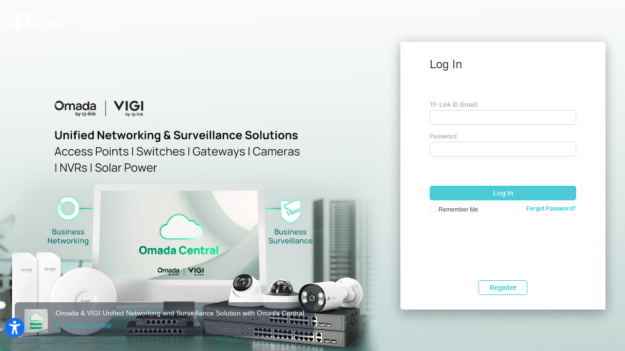

--- FILE ---
content_type: application/javascript; charset=UTF-8
request_url: https://community.tp-link.com/_nuxt/layouts/blank.c779cef1c3b6964b27c9.js
body_size: 31559
content:
/*! For license information please see LICENSES */
webpackJsonp([34],{"/+Xa":function(t,n,e){"use strict";n.a={name:"NumberBadge",props:{value:{default:""},max:{type:Number,default:99}},computed:{content:function(){if("number"==typeof this.value)return this.max<this.value?this.max+"+":this.value}}}},"1qPU":function(t,n,e){"use strict";Object.defineProperty(n,"__esModule",{value:!0});var r=e("eeV5"),i=e("MH3Z"),o=!1;var a=function(t){o||e("Nxtm")},u=e("VU/8")(r.a,i.a,!1,a,null,null);u.options.__file="layouts/blank.vue",n.default=u.exports},"7WTI":function(t,n,e){var r=e("98Lo");"string"==typeof r&&(r=[[t.i,r,""]]),r.locals&&(t.exports=r.locals);e("rjj0")("27bacc00",r,!1,{sourceMap:!1})},"98Lo":function(t,n,e){(t.exports=e("FZ+f")(!1)).push([t.i,'.head-search-input-bar .popper__arrow{display:none}.filter-select .el-input .el-select__caret,.filter-select .el-input .el-select__caret.is-reverse{-webkit-transform:rotate(0)!important;transform:rotate(0)!important}.filter-select .el-select__caret:before{content:"\\E778"!important;display:inline-block;height:30px;line-height:30px}.app-header .nav-item.forum-wrap.nav-link-wrap.active .module-tree{display:block!important}.filter-select .el-select__caret:after{display:none!important}.app-header .clear-btn{color:#069;font-size:16px;font-weight:500;width:auto;color:#fff}.home-community .app-header .clear-btn{color:#10c1d0}.app-header .filter-select .el-input .el-select__caret{color:#0492eb;color:#fff;font-size:20px;height:auto}.home-community .app-header .filter-select .el-input .el-select__caret{color:#4acbd6}.app-header .search-input.show-bar .el-input{display:block}.app-header .search-input.show-bar .el-input input{vertical-align:middle}.app-header .nav-item .search-bar-external-icon{position:absolute;color:#fff;vertical-align:middle;right:0;top:50%;-webkit-transform:translateY(-50%);transform:translateY(-50%)}.home-community .app-header .nav-item .search-bar-external-icon{color:#36444b}.app-header .nav-item.show-bar .search-bar-external-icon{display:none}.app-header .search-input-mobile{position:fixed;left:0;top:50px;padding:10px;width:100%;font-size:14px;background:#fff;background-clip:padding-box;border-top:2px solid transparent;z-index:101;-webkit-box-sizing:border-box;box-sizing:border-box;display:none}.search-input-mobile.show-bar{display:block}@media (max-width:1200px){.app-header .search-input .el-input__inner{width:75vw}.app-header .clear-btn{width:13vw;font-size:14px;padding:0;margin-left:2vw;font-weight:500}}',""])},IOLo:function(t,n,e){"use strict";var r=function(){var t=this.$createElement;return(this._self._c||t)("span",{directives:[{name:"show",rawName:"v-show",value:!!this.value,expression:"!!value"}],staticClass:"number-badge-component"},[this._v(this._s(this.content))])};r._withStripped=!0;var i={render:r,staticRenderFns:[]};n.a=i},KPwX:function(t,n,e){(t.exports=e("FZ+f")(!1)).push([t.i,".number-badge-component{font-size:12px;margin-left:10px;padding:0 4px;border-radius:10px;color:#fff;background:#e62532}",""])},M4fF:function(t,n,e){(function(t,r){var i;(function(){var o,a=200,u="Unsupported core-js use. Try https://npms.io/search?q=ponyfill.",c="Expected a function",s="Invalid `variable` option passed into `_.template`",l="__lodash_hash_undefined__",f=500,p="__lodash_placeholder__",d=1,h=2,v=4,g=1,m=2,_=1,y=2,b=4,k=8,w=16,x=32,C=64,$=128,O=256,I=512,M=30,L="...",T=800,S=16,j=1,A=2,N=1/0,R=9007199254740991,H=1.7976931348623157e308,E=NaN,z=4294967295,B=z-1,P=z>>>1,U=[["ary",$],["bind",_],["bindKey",y],["curry",k],["curryRight",w],["flip",I],["partial",x],["partialRight",C],["rearg",O]],F="[object Arguments]",W="[object Array]",D="[object AsyncFunction]",q="[object Boolean]",K="[object Date]",Z="[object DOMException]",V="[object Error]",Y="[object Function]",G="[object GeneratorFunction]",X="[object Map]",J="[object Number]",Q="[object Null]",tt="[object Object]",nt="[object Proxy]",et="[object RegExp]",rt="[object Set]",it="[object String]",ot="[object Symbol]",at="[object Undefined]",ut="[object WeakMap]",ct="[object WeakSet]",st="[object ArrayBuffer]",lt="[object DataView]",ft="[object Float32Array]",pt="[object Float64Array]",dt="[object Int8Array]",ht="[object Int16Array]",vt="[object Int32Array]",gt="[object Uint8Array]",mt="[object Uint8ClampedArray]",_t="[object Uint16Array]",yt="[object Uint32Array]",bt=/\b__p \+= '';/g,kt=/\b(__p \+=) '' \+/g,wt=/(__e\(.*?\)|\b__t\)) \+\n'';/g,xt=/&(?:amp|lt|gt|quot|#39);/g,Ct=/[&<>"']/g,$t=RegExp(xt.source),Ot=RegExp(Ct.source),It=/<%-([\s\S]+?)%>/g,Mt=/<%([\s\S]+?)%>/g,Lt=/<%=([\s\S]+?)%>/g,Tt=/\.|\[(?:[^[\]]*|(["'])(?:(?!\1)[^\\]|\\.)*?\1)\]/,St=/^\w*$/,jt=/[^.[\]]+|\[(?:(-?\d+(?:\.\d+)?)|(["'])((?:(?!\2)[^\\]|\\.)*?)\2)\]|(?=(?:\.|\[\])(?:\.|\[\]|$))/g,At=/[\\^$.*+?()[\]{}|]/g,Nt=RegExp(At.source),Rt=/^\s+/,Ht=/\s/,Et=/\{(?:\n\/\* \[wrapped with .+\] \*\/)?\n?/,zt=/\{\n\/\* \[wrapped with (.+)\] \*/,Bt=/,? & /,Pt=/[^\x00-\x2f\x3a-\x40\x5b-\x60\x7b-\x7f]+/g,Ut=/[()=,{}\[\]\/\s]/,Ft=/\\(\\)?/g,Wt=/\$\{([^\\}]*(?:\\.[^\\}]*)*)\}/g,Dt=/\w*$/,qt=/^[-+]0x[0-9a-f]+$/i,Kt=/^0b[01]+$/i,Zt=/^\[object .+?Constructor\]$/,Vt=/^0o[0-7]+$/i,Yt=/^(?:0|[1-9]\d*)$/,Gt=/[\xc0-\xd6\xd8-\xf6\xf8-\xff\u0100-\u017f]/g,Xt=/($^)/,Jt=/['\n\r\u2028\u2029\\]/g,Qt="\\u0300-\\u036f\\ufe20-\\ufe2f\\u20d0-\\u20ff",tn="\\xac\\xb1\\xd7\\xf7\\x00-\\x2f\\x3a-\\x40\\x5b-\\x60\\x7b-\\xbf\\u2000-\\u206f \\t\\x0b\\f\\xa0\\ufeff\\n\\r\\u2028\\u2029\\u1680\\u180e\\u2000\\u2001\\u2002\\u2003\\u2004\\u2005\\u2006\\u2007\\u2008\\u2009\\u200a\\u202f\\u205f\\u3000",nn="[\\ud800-\\udfff]",en="["+tn+"]",rn="["+Qt+"]",on="\\d+",an="[\\u2700-\\u27bf]",un="[a-z\\xdf-\\xf6\\xf8-\\xff]",cn="[^\\ud800-\\udfff"+tn+on+"\\u2700-\\u27bfa-z\\xdf-\\xf6\\xf8-\\xffA-Z\\xc0-\\xd6\\xd8-\\xde]",sn="\\ud83c[\\udffb-\\udfff]",ln="[^\\ud800-\\udfff]",fn="(?:\\ud83c[\\udde6-\\uddff]){2}",pn="[\\ud800-\\udbff][\\udc00-\\udfff]",dn="[A-Z\\xc0-\\xd6\\xd8-\\xde]",hn="(?:"+un+"|"+cn+")",vn="(?:"+dn+"|"+cn+")",gn="(?:"+rn+"|"+sn+")"+"?",mn="[\\ufe0e\\ufe0f]?"+gn+("(?:\\u200d(?:"+[ln,fn,pn].join("|")+")[\\ufe0e\\ufe0f]?"+gn+")*"),_n="(?:"+[an,fn,pn].join("|")+")"+mn,yn="(?:"+[ln+rn+"?",rn,fn,pn,nn].join("|")+")",bn=RegExp("['’]","g"),kn=RegExp(rn,"g"),wn=RegExp(sn+"(?="+sn+")|"+yn+mn,"g"),xn=RegExp([dn+"?"+un+"+(?:['’](?:d|ll|m|re|s|t|ve))?(?="+[en,dn,"$"].join("|")+")",vn+"+(?:['’](?:D|LL|M|RE|S|T|VE))?(?="+[en,dn+hn,"$"].join("|")+")",dn+"?"+hn+"+(?:['’](?:d|ll|m|re|s|t|ve))?",dn+"+(?:['’](?:D|LL|M|RE|S|T|VE))?","\\d*(?:1ST|2ND|3RD|(?![123])\\dTH)(?=\\b|[a-z_])","\\d*(?:1st|2nd|3rd|(?![123])\\dth)(?=\\b|[A-Z_])",on,_n].join("|"),"g"),Cn=RegExp("[\\u200d\\ud800-\\udfff"+Qt+"\\ufe0e\\ufe0f]"),$n=/[a-z][A-Z]|[A-Z]{2}[a-z]|[0-9][a-zA-Z]|[a-zA-Z][0-9]|[^a-zA-Z0-9 ]/,On=["Array","Buffer","DataView","Date","Error","Float32Array","Float64Array","Function","Int8Array","Int16Array","Int32Array","Map","Math","Object","Promise","RegExp","Set","String","Symbol","TypeError","Uint8Array","Uint8ClampedArray","Uint16Array","Uint32Array","WeakMap","_","clearTimeout","isFinite","parseInt","setTimeout"],In=-1,Mn={};Mn[ft]=Mn[pt]=Mn[dt]=Mn[ht]=Mn[vt]=Mn[gt]=Mn[mt]=Mn[_t]=Mn[yt]=!0,Mn[F]=Mn[W]=Mn[st]=Mn[q]=Mn[lt]=Mn[K]=Mn[V]=Mn[Y]=Mn[X]=Mn[J]=Mn[tt]=Mn[et]=Mn[rt]=Mn[it]=Mn[ut]=!1;var Ln={};Ln[F]=Ln[W]=Ln[st]=Ln[lt]=Ln[q]=Ln[K]=Ln[ft]=Ln[pt]=Ln[dt]=Ln[ht]=Ln[vt]=Ln[X]=Ln[J]=Ln[tt]=Ln[et]=Ln[rt]=Ln[it]=Ln[ot]=Ln[gt]=Ln[mt]=Ln[_t]=Ln[yt]=!0,Ln[V]=Ln[Y]=Ln[ut]=!1;var Tn={"\\":"\\","'":"'","\n":"n","\r":"r","\u2028":"u2028","\u2029":"u2029"},Sn=parseFloat,jn=parseInt,An="object"==typeof t&&t&&t.Object===Object&&t,Nn="object"==typeof self&&self&&self.Object===Object&&self,Rn=An||Nn||Function("return this")(),Hn="object"==typeof n&&n&&!n.nodeType&&n,En=Hn&&"object"==typeof r&&r&&!r.nodeType&&r,zn=En&&En.exports===Hn,Bn=zn&&An.process,Pn=function(){try{var t=En&&En.require&&En.require("util").types;return t||Bn&&Bn.binding&&Bn.binding("util")}catch(t){}}(),Un=Pn&&Pn.isArrayBuffer,Fn=Pn&&Pn.isDate,Wn=Pn&&Pn.isMap,Dn=Pn&&Pn.isRegExp,qn=Pn&&Pn.isSet,Kn=Pn&&Pn.isTypedArray;function Zn(t,n,e){switch(e.length){case 0:return t.call(n);case 1:return t.call(n,e[0]);case 2:return t.call(n,e[0],e[1]);case 3:return t.call(n,e[0],e[1],e[2])}return t.apply(n,e)}function Vn(t,n,e,r){for(var i=-1,o=null==t?0:t.length;++i<o;){var a=t[i];n(r,a,e(a),t)}return r}function Yn(t,n){for(var e=-1,r=null==t?0:t.length;++e<r&&!1!==n(t[e],e,t););return t}function Gn(t,n){for(var e=null==t?0:t.length;e--&&!1!==n(t[e],e,t););return t}function Xn(t,n){for(var e=-1,r=null==t?0:t.length;++e<r;)if(!n(t[e],e,t))return!1;return!0}function Jn(t,n){for(var e=-1,r=null==t?0:t.length,i=0,o=[];++e<r;){var a=t[e];n(a,e,t)&&(o[i++]=a)}return o}function Qn(t,n){return!!(null==t?0:t.length)&&se(t,n,0)>-1}function te(t,n,e){for(var r=-1,i=null==t?0:t.length;++r<i;)if(e(n,t[r]))return!0;return!1}function ne(t,n){for(var e=-1,r=null==t?0:t.length,i=Array(r);++e<r;)i[e]=n(t[e],e,t);return i}function ee(t,n){for(var e=-1,r=n.length,i=t.length;++e<r;)t[i+e]=n[e];return t}function re(t,n,e,r){var i=-1,o=null==t?0:t.length;for(r&&o&&(e=t[++i]);++i<o;)e=n(e,t[i],i,t);return e}function ie(t,n,e,r){var i=null==t?0:t.length;for(r&&i&&(e=t[--i]);i--;)e=n(e,t[i],i,t);return e}function oe(t,n){for(var e=-1,r=null==t?0:t.length;++e<r;)if(n(t[e],e,t))return!0;return!1}var ae=de("length");function ue(t,n,e){var r;return e(t,function(t,e,i){if(n(t,e,i))return r=e,!1}),r}function ce(t,n,e,r){for(var i=t.length,o=e+(r?1:-1);r?o--:++o<i;)if(n(t[o],o,t))return o;return-1}function se(t,n,e){return n==n?function(t,n,e){var r=e-1,i=t.length;for(;++r<i;)if(t[r]===n)return r;return-1}(t,n,e):ce(t,fe,e)}function le(t,n,e,r){for(var i=e-1,o=t.length;++i<o;)if(r(t[i],n))return i;return-1}function fe(t){return t!=t}function pe(t,n){var e=null==t?0:t.length;return e?ge(t,n)/e:E}function de(t){return function(n){return null==n?o:n[t]}}function he(t){return function(n){return null==t?o:t[n]}}function ve(t,n,e,r,i){return i(t,function(t,i,o){e=r?(r=!1,t):n(e,t,i,o)}),e}function ge(t,n){for(var e,r=-1,i=t.length;++r<i;){var a=n(t[r]);a!==o&&(e=e===o?a:e+a)}return e}function me(t,n){for(var e=-1,r=Array(t);++e<t;)r[e]=n(e);return r}function _e(t){return t?t.slice(0,Re(t)+1).replace(Rt,""):t}function ye(t){return function(n){return t(n)}}function be(t,n){return ne(n,function(n){return t[n]})}function ke(t,n){return t.has(n)}function we(t,n){for(var e=-1,r=t.length;++e<r&&se(n,t[e],0)>-1;);return e}function xe(t,n){for(var e=t.length;e--&&se(n,t[e],0)>-1;);return e}var Ce=he({"À":"A","Á":"A","Â":"A","Ã":"A","Ä":"A","Å":"A","à":"a","á":"a","â":"a","ã":"a","ä":"a","å":"a","Ç":"C","ç":"c","Ð":"D","ð":"d","È":"E","É":"E","Ê":"E","Ë":"E","è":"e","é":"e","ê":"e","ë":"e","Ì":"I","Í":"I","Î":"I","Ï":"I","ì":"i","í":"i","î":"i","ï":"i","Ñ":"N","ñ":"n","Ò":"O","Ó":"O","Ô":"O","Õ":"O","Ö":"O","Ø":"O","ò":"o","ó":"o","ô":"o","õ":"o","ö":"o","ø":"o","Ù":"U","Ú":"U","Û":"U","Ü":"U","ù":"u","ú":"u","û":"u","ü":"u","Ý":"Y","ý":"y","ÿ":"y","Æ":"Ae","æ":"ae","Þ":"Th","þ":"th","ß":"ss","Ā":"A","Ă":"A","Ą":"A","ā":"a","ă":"a","ą":"a","Ć":"C","Ĉ":"C","Ċ":"C","Č":"C","ć":"c","ĉ":"c","ċ":"c","č":"c","Ď":"D","Đ":"D","ď":"d","đ":"d","Ē":"E","Ĕ":"E","Ė":"E","Ę":"E","Ě":"E","ē":"e","ĕ":"e","ė":"e","ę":"e","ě":"e","Ĝ":"G","Ğ":"G","Ġ":"G","Ģ":"G","ĝ":"g","ğ":"g","ġ":"g","ģ":"g","Ĥ":"H","Ħ":"H","ĥ":"h","ħ":"h","Ĩ":"I","Ī":"I","Ĭ":"I","Į":"I","İ":"I","ĩ":"i","ī":"i","ĭ":"i","į":"i","ı":"i","Ĵ":"J","ĵ":"j","Ķ":"K","ķ":"k","ĸ":"k","Ĺ":"L","Ļ":"L","Ľ":"L","Ŀ":"L","Ł":"L","ĺ":"l","ļ":"l","ľ":"l","ŀ":"l","ł":"l","Ń":"N","Ņ":"N","Ň":"N","Ŋ":"N","ń":"n","ņ":"n","ň":"n","ŋ":"n","Ō":"O","Ŏ":"O","Ő":"O","ō":"o","ŏ":"o","ő":"o","Ŕ":"R","Ŗ":"R","Ř":"R","ŕ":"r","ŗ":"r","ř":"r","Ś":"S","Ŝ":"S","Ş":"S","Š":"S","ś":"s","ŝ":"s","ş":"s","š":"s","Ţ":"T","Ť":"T","Ŧ":"T","ţ":"t","ť":"t","ŧ":"t","Ũ":"U","Ū":"U","Ŭ":"U","Ů":"U","Ű":"U","Ų":"U","ũ":"u","ū":"u","ŭ":"u","ů":"u","ű":"u","ų":"u","Ŵ":"W","ŵ":"w","Ŷ":"Y","ŷ":"y","Ÿ":"Y","Ź":"Z","Ż":"Z","Ž":"Z","ź":"z","ż":"z","ž":"z","Ĳ":"IJ","ĳ":"ij","Œ":"Oe","œ":"oe","ŉ":"'n","ſ":"s"}),$e=he({"&":"&amp;","<":"&lt;",">":"&gt;",'"':"&quot;","'":"&#39;"});function Oe(t){return"\\"+Tn[t]}function Ie(t){return Cn.test(t)}function Me(t){var n=-1,e=Array(t.size);return t.forEach(function(t,r){e[++n]=[r,t]}),e}function Le(t,n){return function(e){return t(n(e))}}function Te(t,n){for(var e=-1,r=t.length,i=0,o=[];++e<r;){var a=t[e];a!==n&&a!==p||(t[e]=p,o[i++]=e)}return o}function Se(t){var n=-1,e=Array(t.size);return t.forEach(function(t){e[++n]=t}),e}function je(t){var n=-1,e=Array(t.size);return t.forEach(function(t){e[++n]=[t,t]}),e}function Ae(t){return Ie(t)?function(t){var n=wn.lastIndex=0;for(;wn.test(t);)++n;return n}(t):ae(t)}function Ne(t){return Ie(t)?function(t){return t.match(wn)||[]}(t):function(t){return t.split("")}(t)}function Re(t){for(var n=t.length;n--&&Ht.test(t.charAt(n)););return n}var He=he({"&amp;":"&","&lt;":"<","&gt;":">","&quot;":'"',"&#39;":"'"});var Ee=function t(n){var e,r=(n=null==n?Rn:Ee.defaults(Rn.Object(),n,Ee.pick(Rn,On))).Array,i=n.Date,Ht=n.Error,Qt=n.Function,tn=n.Math,nn=n.Object,en=n.RegExp,rn=n.String,on=n.TypeError,an=r.prototype,un=Qt.prototype,cn=nn.prototype,sn=n["__core-js_shared__"],ln=un.toString,fn=cn.hasOwnProperty,pn=0,dn=(e=/[^.]+$/.exec(sn&&sn.keys&&sn.keys.IE_PROTO||""))?"Symbol(src)_1."+e:"",hn=cn.toString,vn=ln.call(nn),gn=Rn._,mn=en("^"+ln.call(fn).replace(At,"\\$&").replace(/hasOwnProperty|(function).*?(?=\\\()| for .+?(?=\\\])/g,"$1.*?")+"$"),_n=zn?n.Buffer:o,yn=n.Symbol,wn=n.Uint8Array,Cn=_n?_n.allocUnsafe:o,Tn=Le(nn.getPrototypeOf,nn),An=nn.create,Nn=cn.propertyIsEnumerable,Hn=an.splice,En=yn?yn.isConcatSpreadable:o,Bn=yn?yn.iterator:o,Pn=yn?yn.toStringTag:o,ae=function(){try{var t=Uo(nn,"defineProperty");return t({},"",{}),t}catch(t){}}(),he=n.clearTimeout!==Rn.clearTimeout&&n.clearTimeout,ze=i&&i.now!==Rn.Date.now&&i.now,Be=n.setTimeout!==Rn.setTimeout&&n.setTimeout,Pe=tn.ceil,Ue=tn.floor,Fe=nn.getOwnPropertySymbols,We=_n?_n.isBuffer:o,De=n.isFinite,qe=an.join,Ke=Le(nn.keys,nn),Ze=tn.max,Ve=tn.min,Ye=i.now,Ge=n.parseInt,Xe=tn.random,Je=an.reverse,Qe=Uo(n,"DataView"),tr=Uo(n,"Map"),nr=Uo(n,"Promise"),er=Uo(n,"Set"),rr=Uo(n,"WeakMap"),ir=Uo(nn,"create"),or=rr&&new rr,ar={},ur=da(Qe),cr=da(tr),sr=da(nr),lr=da(er),fr=da(rr),pr=yn?yn.prototype:o,dr=pr?pr.valueOf:o,hr=pr?pr.toString:o;function vr(t){if(Tu(t)&&!yu(t)&&!(t instanceof yr)){if(t instanceof _r)return t;if(fn.call(t,"__wrapped__"))return ha(t)}return new _r(t)}var gr=function(){function t(){}return function(n){if(!Lu(n))return{};if(An)return An(n);t.prototype=n;var e=new t;return t.prototype=o,e}}();function mr(){}function _r(t,n){this.__wrapped__=t,this.__actions__=[],this.__chain__=!!n,this.__index__=0,this.__values__=o}function yr(t){this.__wrapped__=t,this.__actions__=[],this.__dir__=1,this.__filtered__=!1,this.__iteratees__=[],this.__takeCount__=z,this.__views__=[]}function br(t){var n=-1,e=null==t?0:t.length;for(this.clear();++n<e;){var r=t[n];this.set(r[0],r[1])}}function kr(t){var n=-1,e=null==t?0:t.length;for(this.clear();++n<e;){var r=t[n];this.set(r[0],r[1])}}function wr(t){var n=-1,e=null==t?0:t.length;for(this.clear();++n<e;){var r=t[n];this.set(r[0],r[1])}}function xr(t){var n=-1,e=null==t?0:t.length;for(this.__data__=new wr;++n<e;)this.add(t[n])}function Cr(t){var n=this.__data__=new kr(t);this.size=n.size}function $r(t,n){var e=yu(t),r=!e&&_u(t),i=!e&&!r&&xu(t),o=!e&&!r&&!i&&zu(t),a=e||r||i||o,u=a?me(t.length,rn):[],c=u.length;for(var s in t)!n&&!fn.call(t,s)||a&&("length"==s||i&&("offset"==s||"parent"==s)||o&&("buffer"==s||"byteLength"==s||"byteOffset"==s)||Vo(s,c))||u.push(s);return u}function Or(t){var n=t.length;return n?t[xi(0,n-1)]:o}function Ir(t,n){return la(io(t),Hr(n,0,t.length))}function Mr(t){return la(io(t))}function Lr(t,n,e){(e===o||vu(t[n],e))&&(e!==o||n in t)||Nr(t,n,e)}function Tr(t,n,e){var r=t[n];fn.call(t,n)&&vu(r,e)&&(e!==o||n in t)||Nr(t,n,e)}function Sr(t,n){for(var e=t.length;e--;)if(vu(t[e][0],n))return e;return-1}function jr(t,n,e,r){return Ur(t,function(t,i,o){n(r,t,e(t),o)}),r}function Ar(t,n){return t&&oo(n,ac(n),t)}function Nr(t,n,e){"__proto__"==n&&ae?ae(t,n,{configurable:!0,enumerable:!0,value:e,writable:!0}):t[n]=e}function Rr(t,n){for(var e=-1,i=n.length,a=r(i),u=null==t;++e<i;)a[e]=u?o:nc(t,n[e]);return a}function Hr(t,n,e){return t==t&&(e!==o&&(t=t<=e?t:e),n!==o&&(t=t>=n?t:n)),t}function Er(t,n,e,r,i,a){var u,c=n&d,s=n&h,l=n&v;if(e&&(u=i?e(t,r,i,a):e(t)),u!==o)return u;if(!Lu(t))return t;var f=yu(t);if(f){if(u=function(t){var n=t.length,e=new t.constructor(n);return n&&"string"==typeof t[0]&&fn.call(t,"index")&&(e.index=t.index,e.input=t.input),e}(t),!c)return io(t,u)}else{var p=Do(t),g=p==Y||p==G;if(xu(t))return Ji(t,c);if(p==tt||p==F||g&&!i){if(u=s||g?{}:Ko(t),!c)return s?function(t,n){return oo(t,Wo(t),n)}(t,function(t,n){return t&&oo(n,uc(n),t)}(u,t)):function(t,n){return oo(t,Fo(t),n)}(t,Ar(u,t))}else{if(!Ln[p])return i?t:{};u=function(t,n,e){var r,i,o,a=t.constructor;switch(n){case st:return Qi(t);case q:case K:return new a(+t);case lt:return function(t,n){var e=n?Qi(t.buffer):t.buffer;return new t.constructor(e,t.byteOffset,t.byteLength)}(t,e);case ft:case pt:case dt:case ht:case vt:case gt:case mt:case _t:case yt:return to(t,e);case X:return new a;case J:case it:return new a(t);case et:return(o=new(i=t).constructor(i.source,Dt.exec(i))).lastIndex=i.lastIndex,o;case rt:return new a;case ot:return r=t,dr?nn(dr.call(r)):{}}}(t,p,c)}}a||(a=new Cr);var m=a.get(t);if(m)return m;a.set(t,u),Ru(t)?t.forEach(function(r){u.add(Er(r,n,e,r,t,a))}):Su(t)&&t.forEach(function(r,i){u.set(i,Er(r,n,e,i,t,a))});var _=f?o:(l?s?No:Ao:s?uc:ac)(t);return Yn(_||t,function(r,i){_&&(r=t[i=r]),Tr(u,i,Er(r,n,e,i,t,a))}),u}function zr(t,n,e){var r=e.length;if(null==t)return!r;for(t=nn(t);r--;){var i=e[r],a=n[i],u=t[i];if(u===o&&!(i in t)||!a(u))return!1}return!0}function Br(t,n,e){if("function"!=typeof t)throw new on(c);return aa(function(){t.apply(o,e)},n)}function Pr(t,n,e,r){var i=-1,o=Qn,u=!0,c=t.length,s=[],l=n.length;if(!c)return s;e&&(n=ne(n,ye(e))),r?(o=te,u=!1):n.length>=a&&(o=ke,u=!1,n=new xr(n));t:for(;++i<c;){var f=t[i],p=null==e?f:e(f);if(f=r||0!==f?f:0,u&&p==p){for(var d=l;d--;)if(n[d]===p)continue t;s.push(f)}else o(n,p,r)||s.push(f)}return s}vr.templateSettings={escape:It,evaluate:Mt,interpolate:Lt,variable:"",imports:{_:vr}},vr.prototype=mr.prototype,vr.prototype.constructor=vr,_r.prototype=gr(mr.prototype),_r.prototype.constructor=_r,yr.prototype=gr(mr.prototype),yr.prototype.constructor=yr,br.prototype.clear=function(){this.__data__=ir?ir(null):{},this.size=0},br.prototype.delete=function(t){var n=this.has(t)&&delete this.__data__[t];return this.size-=n?1:0,n},br.prototype.get=function(t){var n=this.__data__;if(ir){var e=n[t];return e===l?o:e}return fn.call(n,t)?n[t]:o},br.prototype.has=function(t){var n=this.__data__;return ir?n[t]!==o:fn.call(n,t)},br.prototype.set=function(t,n){var e=this.__data__;return this.size+=this.has(t)?0:1,e[t]=ir&&n===o?l:n,this},kr.prototype.clear=function(){this.__data__=[],this.size=0},kr.prototype.delete=function(t){var n=this.__data__,e=Sr(n,t);return!(e<0||(e==n.length-1?n.pop():Hn.call(n,e,1),--this.size,0))},kr.prototype.get=function(t){var n=this.__data__,e=Sr(n,t);return e<0?o:n[e][1]},kr.prototype.has=function(t){return Sr(this.__data__,t)>-1},kr.prototype.set=function(t,n){var e=this.__data__,r=Sr(e,t);return r<0?(++this.size,e.push([t,n])):e[r][1]=n,this},wr.prototype.clear=function(){this.size=0,this.__data__={hash:new br,map:new(tr||kr),string:new br}},wr.prototype.delete=function(t){var n=Bo(this,t).delete(t);return this.size-=n?1:0,n},wr.prototype.get=function(t){return Bo(this,t).get(t)},wr.prototype.has=function(t){return Bo(this,t).has(t)},wr.prototype.set=function(t,n){var e=Bo(this,t),r=e.size;return e.set(t,n),this.size+=e.size==r?0:1,this},xr.prototype.add=xr.prototype.push=function(t){return this.__data__.set(t,l),this},xr.prototype.has=function(t){return this.__data__.has(t)},Cr.prototype.clear=function(){this.__data__=new kr,this.size=0},Cr.prototype.delete=function(t){var n=this.__data__,e=n.delete(t);return this.size=n.size,e},Cr.prototype.get=function(t){return this.__data__.get(t)},Cr.prototype.has=function(t){return this.__data__.has(t)},Cr.prototype.set=function(t,n){var e=this.__data__;if(e instanceof kr){var r=e.__data__;if(!tr||r.length<a-1)return r.push([t,n]),this.size=++e.size,this;e=this.__data__=new wr(r)}return e.set(t,n),this.size=e.size,this};var Ur=co(Yr),Fr=co(Gr,!0);function Wr(t,n){var e=!0;return Ur(t,function(t,r,i){return e=!!n(t,r,i)}),e}function Dr(t,n,e){for(var r=-1,i=t.length;++r<i;){var a=t[r],u=n(a);if(null!=u&&(c===o?u==u&&!Eu(u):e(u,c)))var c=u,s=a}return s}function qr(t,n){var e=[];return Ur(t,function(t,r,i){n(t,r,i)&&e.push(t)}),e}function Kr(t,n,e,r,i){var o=-1,a=t.length;for(e||(e=Zo),i||(i=[]);++o<a;){var u=t[o];n>0&&e(u)?n>1?Kr(u,n-1,e,r,i):ee(i,u):r||(i[i.length]=u)}return i}var Zr=so(),Vr=so(!0);function Yr(t,n){return t&&Zr(t,n,ac)}function Gr(t,n){return t&&Vr(t,n,ac)}function Xr(t,n){return Jn(n,function(n){return Ou(t[n])})}function Jr(t,n){for(var e=0,r=(n=Vi(n,t)).length;null!=t&&e<r;)t=t[pa(n[e++])];return e&&e==r?t:o}function Qr(t,n,e){var r=n(t);return yu(t)?r:ee(r,e(t))}function ti(t){return null==t?t===o?at:Q:Pn&&Pn in nn(t)?function(t){var n=fn.call(t,Pn),e=t[Pn];try{t[Pn]=o;var r=!0}catch(t){}var i=hn.call(t);return r&&(n?t[Pn]=e:delete t[Pn]),i}(t):function(t){return hn.call(t)}(t)}function ni(t,n){return t>n}function ei(t,n){return null!=t&&fn.call(t,n)}function ri(t,n){return null!=t&&n in nn(t)}function ii(t,n,e){for(var i=e?te:Qn,a=t[0].length,u=t.length,c=u,s=r(u),l=1/0,f=[];c--;){var p=t[c];c&&n&&(p=ne(p,ye(n))),l=Ve(p.length,l),s[c]=!e&&(n||a>=120&&p.length>=120)?new xr(c&&p):o}p=t[0];var d=-1,h=s[0];t:for(;++d<a&&f.length<l;){var v=p[d],g=n?n(v):v;if(v=e||0!==v?v:0,!(h?ke(h,g):i(f,g,e))){for(c=u;--c;){var m=s[c];if(!(m?ke(m,g):i(t[c],g,e)))continue t}h&&h.push(g),f.push(v)}}return f}function oi(t,n,e){var r=null==(t=ra(t,n=Vi(n,t)))?t:t[pa($a(n))];return null==r?o:Zn(r,t,e)}function ai(t){return Tu(t)&&ti(t)==F}function ui(t,n,e,r,i){return t===n||(null==t||null==n||!Tu(t)&&!Tu(n)?t!=t&&n!=n:function(t,n,e,r,i,a){var u=yu(t),c=yu(n),s=u?W:Do(t),l=c?W:Do(n),f=(s=s==F?tt:s)==tt,p=(l=l==F?tt:l)==tt,d=s==l;if(d&&xu(t)){if(!xu(n))return!1;u=!0,f=!1}if(d&&!f)return a||(a=new Cr),u||zu(t)?So(t,n,e,r,i,a):function(t,n,e,r,i,o,a){switch(e){case lt:if(t.byteLength!=n.byteLength||t.byteOffset!=n.byteOffset)return!1;t=t.buffer,n=n.buffer;case st:return!(t.byteLength!=n.byteLength||!o(new wn(t),new wn(n)));case q:case K:case J:return vu(+t,+n);case V:return t.name==n.name&&t.message==n.message;case et:case it:return t==n+"";case X:var u=Me;case rt:var c=r&g;if(u||(u=Se),t.size!=n.size&&!c)return!1;var s=a.get(t);if(s)return s==n;r|=m,a.set(t,n);var l=So(u(t),u(n),r,i,o,a);return a.delete(t),l;case ot:if(dr)return dr.call(t)==dr.call(n)}return!1}(t,n,s,e,r,i,a);if(!(e&g)){var h=f&&fn.call(t,"__wrapped__"),v=p&&fn.call(n,"__wrapped__");if(h||v){var _=h?t.value():t,y=v?n.value():n;return a||(a=new Cr),i(_,y,e,r,a)}}return!!d&&(a||(a=new Cr),function(t,n,e,r,i,a){var u=e&g,c=Ao(t),s=c.length,l=Ao(n).length;if(s!=l&&!u)return!1;for(var f=s;f--;){var p=c[f];if(!(u?p in n:fn.call(n,p)))return!1}var d=a.get(t),h=a.get(n);if(d&&h)return d==n&&h==t;var v=!0;a.set(t,n),a.set(n,t);for(var m=u;++f<s;){p=c[f];var _=t[p],y=n[p];if(r)var b=u?r(y,_,p,n,t,a):r(_,y,p,t,n,a);if(!(b===o?_===y||i(_,y,e,r,a):b)){v=!1;break}m||(m="constructor"==p)}if(v&&!m){var k=t.constructor,w=n.constructor;k!=w&&"constructor"in t&&"constructor"in n&&!("function"==typeof k&&k instanceof k&&"function"==typeof w&&w instanceof w)&&(v=!1)}return a.delete(t),a.delete(n),v}(t,n,e,r,i,a))}(t,n,e,r,ui,i))}function ci(t,n,e,r){var i=e.length,a=i,u=!r;if(null==t)return!a;for(t=nn(t);i--;){var c=e[i];if(u&&c[2]?c[1]!==t[c[0]]:!(c[0]in t))return!1}for(;++i<a;){var s=(c=e[i])[0],l=t[s],f=c[1];if(u&&c[2]){if(l===o&&!(s in t))return!1}else{var p=new Cr;if(r)var d=r(l,f,s,t,n,p);if(!(d===o?ui(f,l,g|m,r,p):d))return!1}}return!0}function si(t){return!(!Lu(t)||dn&&dn in t)&&(Ou(t)?mn:Zt).test(da(t))}function li(t){return"function"==typeof t?t:null==t?jc:"object"==typeof t?yu(t)?gi(t[0],t[1]):vi(t):Uc(t)}function fi(t){if(!Qo(t))return Ke(t);var n=[];for(var e in nn(t))fn.call(t,e)&&"constructor"!=e&&n.push(e);return n}function pi(t){if(!Lu(t))return function(t){var n=[];if(null!=t)for(var e in nn(t))n.push(e);return n}(t);var n=Qo(t),e=[];for(var r in t)("constructor"!=r||!n&&fn.call(t,r))&&e.push(r);return e}function di(t,n){return t<n}function hi(t,n){var e=-1,i=ku(t)?r(t.length):[];return Ur(t,function(t,r,o){i[++e]=n(t,r,o)}),i}function vi(t){var n=Po(t);return 1==n.length&&n[0][2]?na(n[0][0],n[0][1]):function(e){return e===t||ci(e,t,n)}}function gi(t,n){return Go(t)&&ta(n)?na(pa(t),n):function(e){var r=nc(e,t);return r===o&&r===n?ec(e,t):ui(n,r,g|m)}}function mi(t,n,e,r,i){t!==n&&Zr(n,function(a,u){if(i||(i=new Cr),Lu(a))!function(t,n,e,r,i,a,u){var c=ia(t,e),s=ia(n,e),l=u.get(s);if(l)Lr(t,e,l);else{var f=a?a(c,s,e+"",t,n,u):o,p=f===o;if(p){var d=yu(s),h=!d&&xu(s),v=!d&&!h&&zu(s);f=s,d||h||v?yu(c)?f=c:wu(c)?f=io(c):h?(p=!1,f=Ji(s,!0)):v?(p=!1,f=to(s,!0)):f=[]:Au(s)||_u(s)?(f=c,_u(c)?f=Ku(c):Lu(c)&&!Ou(c)||(f=Ko(s))):p=!1}p&&(u.set(s,f),i(f,s,r,a,u),u.delete(s)),Lr(t,e,f)}}(t,n,u,e,mi,r,i);else{var c=r?r(ia(t,u),a,u+"",t,n,i):o;c===o&&(c=a),Lr(t,u,c)}},uc)}function _i(t,n){var e=t.length;if(e)return Vo(n+=n<0?e:0,e)?t[n]:o}function yi(t,n,e){var r=-1;return n=ne(n=n.length?ne(n,function(t){return yu(t)?function(n){return Jr(n,1===t.length?t[0]:t)}:t}):[jc],ye(zo())),function(t,n){var e=t.length;for(t.sort(n);e--;)t[e]=t[e].value;return t}(hi(t,function(t,e,i){return{criteria:ne(n,function(n){return n(t)}),index:++r,value:t}}),function(t,n){return function(t,n,e){for(var r=-1,i=t.criteria,o=n.criteria,a=i.length,u=e.length;++r<a;){var c=no(i[r],o[r]);if(c){if(r>=u)return c;var s=e[r];return c*("desc"==s?-1:1)}}return t.index-n.index}(t,n,e)})}function bi(t,n,e){for(var r=-1,i=n.length,o={};++r<i;){var a=n[r],u=Jr(t,a);e(u,a)&&Mi(o,Vi(a,t),u)}return o}function ki(t,n,e,r){var i=r?le:se,o=-1,a=n.length,u=t;for(t===n&&(n=io(n)),e&&(u=ne(t,ye(e)));++o<a;)for(var c=0,s=n[o],l=e?e(s):s;(c=i(u,l,c,r))>-1;)u!==t&&Hn.call(u,c,1),Hn.call(t,c,1);return t}function wi(t,n){for(var e=t?n.length:0,r=e-1;e--;){var i=n[e];if(e==r||i!==o){var o=i;Vo(i)?Hn.call(t,i,1):Pi(t,i)}}return t}function xi(t,n){return t+Ue(Xe()*(n-t+1))}function Ci(t,n){var e="";if(!t||n<1||n>R)return e;do{n%2&&(e+=t),(n=Ue(n/2))&&(t+=t)}while(n);return e}function $i(t,n){return ua(ea(t,n,jc),t+"")}function Oi(t){return Or(vc(t))}function Ii(t,n){var e=vc(t);return la(e,Hr(n,0,e.length))}function Mi(t,n,e,r){if(!Lu(t))return t;for(var i=-1,a=(n=Vi(n,t)).length,u=a-1,c=t;null!=c&&++i<a;){var s=pa(n[i]),l=e;if("__proto__"===s||"constructor"===s||"prototype"===s)return t;if(i!=u){var f=c[s];(l=r?r(f,s,c):o)===o&&(l=Lu(f)?f:Vo(n[i+1])?[]:{})}Tr(c,s,l),c=c[s]}return t}var Li=or?function(t,n){return or.set(t,n),t}:jc,Ti=ae?function(t,n){return ae(t,"toString",{configurable:!0,enumerable:!1,value:Lc(n),writable:!0})}:jc;function Si(t){return la(vc(t))}function ji(t,n,e){var i=-1,o=t.length;n<0&&(n=-n>o?0:o+n),(e=e>o?o:e)<0&&(e+=o),o=n>e?0:e-n>>>0,n>>>=0;for(var a=r(o);++i<o;)a[i]=t[i+n];return a}function Ai(t,n){var e;return Ur(t,function(t,r,i){return!(e=n(t,r,i))}),!!e}function Ni(t,n,e){var r=0,i=null==t?r:t.length;if("number"==typeof n&&n==n&&i<=P){for(;r<i;){var o=r+i>>>1,a=t[o];null!==a&&!Eu(a)&&(e?a<=n:a<n)?r=o+1:i=o}return i}return Ri(t,n,jc,e)}function Ri(t,n,e,r){var i=0,a=null==t?0:t.length;if(0===a)return 0;for(var u=(n=e(n))!=n,c=null===n,s=Eu(n),l=n===o;i<a;){var f=Ue((i+a)/2),p=e(t[f]),d=p!==o,h=null===p,v=p==p,g=Eu(p);if(u)var m=r||v;else m=l?v&&(r||d):c?v&&d&&(r||!h):s?v&&d&&!h&&(r||!g):!h&&!g&&(r?p<=n:p<n);m?i=f+1:a=f}return Ve(a,B)}function Hi(t,n){for(var e=-1,r=t.length,i=0,o=[];++e<r;){var a=t[e],u=n?n(a):a;if(!e||!vu(u,c)){var c=u;o[i++]=0===a?0:a}}return o}function Ei(t){return"number"==typeof t?t:Eu(t)?E:+t}function zi(t){if("string"==typeof t)return t;if(yu(t))return ne(t,zi)+"";if(Eu(t))return hr?hr.call(t):"";var n=t+"";return"0"==n&&1/t==-N?"-0":n}function Bi(t,n,e){var r=-1,i=Qn,o=t.length,u=!0,c=[],s=c;if(e)u=!1,i=te;else if(o>=a){var l=n?null:$o(t);if(l)return Se(l);u=!1,i=ke,s=new xr}else s=n?[]:c;t:for(;++r<o;){var f=t[r],p=n?n(f):f;if(f=e||0!==f?f:0,u&&p==p){for(var d=s.length;d--;)if(s[d]===p)continue t;n&&s.push(p),c.push(f)}else i(s,p,e)||(s!==c&&s.push(p),c.push(f))}return c}function Pi(t,n){return null==(t=ra(t,n=Vi(n,t)))||delete t[pa($a(n))]}function Ui(t,n,e,r){return Mi(t,n,e(Jr(t,n)),r)}function Fi(t,n,e,r){for(var i=t.length,o=r?i:-1;(r?o--:++o<i)&&n(t[o],o,t););return e?ji(t,r?0:o,r?o+1:i):ji(t,r?o+1:0,r?i:o)}function Wi(t,n){var e=t;return e instanceof yr&&(e=e.value()),re(n,function(t,n){return n.func.apply(n.thisArg,ee([t],n.args))},e)}function Di(t,n,e){var i=t.length;if(i<2)return i?Bi(t[0]):[];for(var o=-1,a=r(i);++o<i;)for(var u=t[o],c=-1;++c<i;)c!=o&&(a[o]=Pr(a[o]||u,t[c],n,e));return Bi(Kr(a,1),n,e)}function qi(t,n,e){for(var r=-1,i=t.length,a=n.length,u={};++r<i;){var c=r<a?n[r]:o;e(u,t[r],c)}return u}function Ki(t){return wu(t)?t:[]}function Zi(t){return"function"==typeof t?t:jc}function Vi(t,n){return yu(t)?t:Go(t,n)?[t]:fa(Zu(t))}var Yi=$i;function Gi(t,n,e){var r=t.length;return e=e===o?r:e,!n&&e>=r?t:ji(t,n,e)}var Xi=he||function(t){return Rn.clearTimeout(t)};function Ji(t,n){if(n)return t.slice();var e=t.length,r=Cn?Cn(e):new t.constructor(e);return t.copy(r),r}function Qi(t){var n=new t.constructor(t.byteLength);return new wn(n).set(new wn(t)),n}function to(t,n){var e=n?Qi(t.buffer):t.buffer;return new t.constructor(e,t.byteOffset,t.length)}function no(t,n){if(t!==n){var e=t!==o,r=null===t,i=t==t,a=Eu(t),u=n!==o,c=null===n,s=n==n,l=Eu(n);if(!c&&!l&&!a&&t>n||a&&u&&s&&!c&&!l||r&&u&&s||!e&&s||!i)return 1;if(!r&&!a&&!l&&t<n||l&&e&&i&&!r&&!a||c&&e&&i||!u&&i||!s)return-1}return 0}function eo(t,n,e,i){for(var o=-1,a=t.length,u=e.length,c=-1,s=n.length,l=Ze(a-u,0),f=r(s+l),p=!i;++c<s;)f[c]=n[c];for(;++o<u;)(p||o<a)&&(f[e[o]]=t[o]);for(;l--;)f[c++]=t[o++];return f}function ro(t,n,e,i){for(var o=-1,a=t.length,u=-1,c=e.length,s=-1,l=n.length,f=Ze(a-c,0),p=r(f+l),d=!i;++o<f;)p[o]=t[o];for(var h=o;++s<l;)p[h+s]=n[s];for(;++u<c;)(d||o<a)&&(p[h+e[u]]=t[o++]);return p}function io(t,n){var e=-1,i=t.length;for(n||(n=r(i));++e<i;)n[e]=t[e];return n}function oo(t,n,e,r){var i=!e;e||(e={});for(var a=-1,u=n.length;++a<u;){var c=n[a],s=r?r(e[c],t[c],c,e,t):o;s===o&&(s=t[c]),i?Nr(e,c,s):Tr(e,c,s)}return e}function ao(t,n){return function(e,r){var i=yu(e)?Vn:jr,o=n?n():{};return i(e,t,zo(r,2),o)}}function uo(t){return $i(function(n,e){var r=-1,i=e.length,a=i>1?e[i-1]:o,u=i>2?e[2]:o;for(a=t.length>3&&"function"==typeof a?(i--,a):o,u&&Yo(e[0],e[1],u)&&(a=i<3?o:a,i=1),n=nn(n);++r<i;){var c=e[r];c&&t(n,c,r,a)}return n})}function co(t,n){return function(e,r){if(null==e)return e;if(!ku(e))return t(e,r);for(var i=e.length,o=n?i:-1,a=nn(e);(n?o--:++o<i)&&!1!==r(a[o],o,a););return e}}function so(t){return function(n,e,r){for(var i=-1,o=nn(n),a=r(n),u=a.length;u--;){var c=a[t?u:++i];if(!1===e(o[c],c,o))break}return n}}function lo(t){return function(n){var e=Ie(n=Zu(n))?Ne(n):o,r=e?e[0]:n.charAt(0),i=e?Gi(e,1).join(""):n.slice(1);return r[t]()+i}}function fo(t){return function(n){return re(Oc(_c(n).replace(bn,"")),t,"")}}function po(t){return function(){var n=arguments;switch(n.length){case 0:return new t;case 1:return new t(n[0]);case 2:return new t(n[0],n[1]);case 3:return new t(n[0],n[1],n[2]);case 4:return new t(n[0],n[1],n[2],n[3]);case 5:return new t(n[0],n[1],n[2],n[3],n[4]);case 6:return new t(n[0],n[1],n[2],n[3],n[4],n[5]);case 7:return new t(n[0],n[1],n[2],n[3],n[4],n[5],n[6])}var e=gr(t.prototype),r=t.apply(e,n);return Lu(r)?r:e}}function ho(t){return function(n,e,r){var i=nn(n);if(!ku(n)){var a=zo(e,3);n=ac(n),e=function(t){return a(i[t],t,i)}}var u=t(n,e,r);return u>-1?i[a?n[u]:u]:o}}function vo(t){return jo(function(n){var e=n.length,r=e,i=_r.prototype.thru;for(t&&n.reverse();r--;){var a=n[r];if("function"!=typeof a)throw new on(c);if(i&&!u&&"wrapper"==Ho(a))var u=new _r([],!0)}for(r=u?r:e;++r<e;){var s=Ho(a=n[r]),l="wrapper"==s?Ro(a):o;u=l&&Xo(l[0])&&l[1]==($|k|x|O)&&!l[4].length&&1==l[9]?u[Ho(l[0])].apply(u,l[3]):1==a.length&&Xo(a)?u[s]():u.thru(a)}return function(){var t=arguments,r=t[0];if(u&&1==t.length&&yu(r))return u.plant(r).value();for(var i=0,o=e?n[i].apply(this,t):r;++i<e;)o=n[i].call(this,o);return o}})}function go(t,n,e,i,a,u,c,s,l,f){var p=n&$,d=n&_,h=n&y,v=n&(k|w),g=n&I,m=h?o:po(t);return function _(){for(var y=arguments.length,b=r(y),k=y;k--;)b[k]=arguments[k];if(v)var w=Eo(_),x=function(t,n){for(var e=t.length,r=0;e--;)t[e]===n&&++r;return r}(b,w);if(i&&(b=eo(b,i,a,v)),u&&(b=ro(b,u,c,v)),y-=x,v&&y<f){var C=Te(b,w);return xo(t,n,go,_.placeholder,e,b,C,s,l,f-y)}var $=d?e:this,O=h?$[t]:t;return y=b.length,s?b=function(t,n){for(var e=t.length,r=Ve(n.length,e),i=io(t);r--;){var a=n[r];t[r]=Vo(a,e)?i[a]:o}return t}(b,s):g&&y>1&&b.reverse(),p&&l<y&&(b.length=l),this&&this!==Rn&&this instanceof _&&(O=m||po(O)),O.apply($,b)}}function mo(t,n){return function(e,r){return function(t,n,e,r){return Yr(t,function(t,i,o){n(r,e(t),i,o)}),r}(e,t,n(r),{})}}function _o(t,n){return function(e,r){var i;if(e===o&&r===o)return n;if(e!==o&&(i=e),r!==o){if(i===o)return r;"string"==typeof e||"string"==typeof r?(e=zi(e),r=zi(r)):(e=Ei(e),r=Ei(r)),i=t(e,r)}return i}}function yo(t){return jo(function(n){return n=ne(n,ye(zo())),$i(function(e){var r=this;return t(n,function(t){return Zn(t,r,e)})})})}function bo(t,n){var e=(n=n===o?" ":zi(n)).length;if(e<2)return e?Ci(n,t):n;var r=Ci(n,Pe(t/Ae(n)));return Ie(n)?Gi(Ne(r),0,t).join(""):r.slice(0,t)}function ko(t){return function(n,e,i){return i&&"number"!=typeof i&&Yo(n,e,i)&&(e=i=o),n=Fu(n),e===o?(e=n,n=0):e=Fu(e),function(t,n,e,i){for(var o=-1,a=Ze(Pe((n-t)/(e||1)),0),u=r(a);a--;)u[i?a:++o]=t,t+=e;return u}(n,e,i=i===o?n<e?1:-1:Fu(i),t)}}function wo(t){return function(n,e){return"string"==typeof n&&"string"==typeof e||(n=qu(n),e=qu(e)),t(n,e)}}function xo(t,n,e,r,i,a,u,c,s,l){var f=n&k;n|=f?x:C,(n&=~(f?C:x))&b||(n&=~(_|y));var p=[t,n,i,f?a:o,f?u:o,f?o:a,f?o:u,c,s,l],d=e.apply(o,p);return Xo(t)&&oa(d,p),d.placeholder=r,ca(d,t,n)}function Co(t){var n=tn[t];return function(t,e){if(t=qu(t),(e=null==e?0:Ve(Wu(e),292))&&De(t)){var r=(Zu(t)+"e").split("e");return+((r=(Zu(n(r[0]+"e"+(+r[1]+e)))+"e").split("e"))[0]+"e"+(+r[1]-e))}return n(t)}}var $o=er&&1/Se(new er([,-0]))[1]==N?function(t){return new er(t)}:Ec;function Oo(t){return function(n){var e=Do(n);return e==X?Me(n):e==rt?je(n):function(t,n){return ne(n,function(n){return[n,t[n]]})}(n,t(n))}}function Io(t,n,e,i,a,u,s,l){var f=n&y;if(!f&&"function"!=typeof t)throw new on(c);var d=i?i.length:0;if(d||(n&=~(x|C),i=a=o),s=s===o?s:Ze(Wu(s),0),l=l===o?l:Wu(l),d-=a?a.length:0,n&C){var h=i,v=a;i=a=o}var g=f?o:Ro(t),m=[t,n,e,i,a,h,v,u,s,l];if(g&&function(t,n){var e=t[1],r=n[1],i=e|r,o=i<(_|y|$),a=r==$&&e==k||r==$&&e==O&&t[7].length<=n[8]||r==($|O)&&n[7].length<=n[8]&&e==k;if(!o&&!a)return t;r&_&&(t[2]=n[2],i|=e&_?0:b);var u=n[3];if(u){var c=t[3];t[3]=c?eo(c,u,n[4]):u,t[4]=c?Te(t[3],p):n[4]}(u=n[5])&&(c=t[5],t[5]=c?ro(c,u,n[6]):u,t[6]=c?Te(t[5],p):n[6]),(u=n[7])&&(t[7]=u),r&$&&(t[8]=null==t[8]?n[8]:Ve(t[8],n[8])),null==t[9]&&(t[9]=n[9]),t[0]=n[0],t[1]=i}(m,g),t=m[0],n=m[1],e=m[2],i=m[3],a=m[4],!(l=m[9]=m[9]===o?f?0:t.length:Ze(m[9]-d,0))&&n&(k|w)&&(n&=~(k|w)),n&&n!=_)I=n==k||n==w?function(t,n,e){var i=po(t);return function a(){for(var u=arguments.length,c=r(u),s=u,l=Eo(a);s--;)c[s]=arguments[s];var f=u<3&&c[0]!==l&&c[u-1]!==l?[]:Te(c,l);return(u-=f.length)<e?xo(t,n,go,a.placeholder,o,c,f,o,o,e-u):Zn(this&&this!==Rn&&this instanceof a?i:t,this,c)}}(t,n,l):n!=x&&n!=(_|x)||a.length?go.apply(o,m):function(t,n,e,i){var o=n&_,a=po(t);return function n(){for(var u=-1,c=arguments.length,s=-1,l=i.length,f=r(l+c),p=this&&this!==Rn&&this instanceof n?a:t;++s<l;)f[s]=i[s];for(;c--;)f[s++]=arguments[++u];return Zn(p,o?e:this,f)}}(t,n,e,i);else var I=function(t,n,e){var r=n&_,i=po(t);return function n(){return(this&&this!==Rn&&this instanceof n?i:t).apply(r?e:this,arguments)}}(t,n,e);return ca((g?Li:oa)(I,m),t,n)}function Mo(t,n,e,r){return t===o||vu(t,cn[e])&&!fn.call(r,e)?n:t}function Lo(t,n,e,r,i,a){return Lu(t)&&Lu(n)&&(a.set(n,t),mi(t,n,o,Lo,a),a.delete(n)),t}function To(t){return Au(t)?o:t}function So(t,n,e,r,i,a){var u=e&g,c=t.length,s=n.length;if(c!=s&&!(u&&s>c))return!1;var l=a.get(t),f=a.get(n);if(l&&f)return l==n&&f==t;var p=-1,d=!0,h=e&m?new xr:o;for(a.set(t,n),a.set(n,t);++p<c;){var v=t[p],_=n[p];if(r)var y=u?r(_,v,p,n,t,a):r(v,_,p,t,n,a);if(y!==o){if(y)continue;d=!1;break}if(h){if(!oe(n,function(t,n){if(!ke(h,n)&&(v===t||i(v,t,e,r,a)))return h.push(n)})){d=!1;break}}else if(v!==_&&!i(v,_,e,r,a)){d=!1;break}}return a.delete(t),a.delete(n),d}function jo(t){return ua(ea(t,o,ba),t+"")}function Ao(t){return Qr(t,ac,Fo)}function No(t){return Qr(t,uc,Wo)}var Ro=or?function(t){return or.get(t)}:Ec;function Ho(t){for(var n=t.name+"",e=ar[n],r=fn.call(ar,n)?e.length:0;r--;){var i=e[r],o=i.func;if(null==o||o==t)return i.name}return n}function Eo(t){return(fn.call(vr,"placeholder")?vr:t).placeholder}function zo(){var t=vr.iteratee||Ac;return t=t===Ac?li:t,arguments.length?t(arguments[0],arguments[1]):t}function Bo(t,n){var e,r,i=t.__data__;return("string"==(r=typeof(e=n))||"number"==r||"symbol"==r||"boolean"==r?"__proto__"!==e:null===e)?i["string"==typeof n?"string":"hash"]:i.map}function Po(t){for(var n=ac(t),e=n.length;e--;){var r=n[e],i=t[r];n[e]=[r,i,ta(i)]}return n}function Uo(t,n){var e=function(t,n){return null==t?o:t[n]}(t,n);return si(e)?e:o}var Fo=Fe?function(t){return null==t?[]:(t=nn(t),Jn(Fe(t),function(n){return Nn.call(t,n)}))}:Dc,Wo=Fe?function(t){for(var n=[];t;)ee(n,Fo(t)),t=Tn(t);return n}:Dc,Do=ti;function qo(t,n,e){for(var r=-1,i=(n=Vi(n,t)).length,o=!1;++r<i;){var a=pa(n[r]);if(!(o=null!=t&&e(t,a)))break;t=t[a]}return o||++r!=i?o:!!(i=null==t?0:t.length)&&Mu(i)&&Vo(a,i)&&(yu(t)||_u(t))}function Ko(t){return"function"!=typeof t.constructor||Qo(t)?{}:gr(Tn(t))}function Zo(t){return yu(t)||_u(t)||!!(En&&t&&t[En])}function Vo(t,n){var e=typeof t;return!!(n=null==n?R:n)&&("number"==e||"symbol"!=e&&Yt.test(t))&&t>-1&&t%1==0&&t<n}function Yo(t,n,e){if(!Lu(e))return!1;var r=typeof n;return!!("number"==r?ku(e)&&Vo(n,e.length):"string"==r&&n in e)&&vu(e[n],t)}function Go(t,n){if(yu(t))return!1;var e=typeof t;return!("number"!=e&&"symbol"!=e&&"boolean"!=e&&null!=t&&!Eu(t))||St.test(t)||!Tt.test(t)||null!=n&&t in nn(n)}function Xo(t){var n=Ho(t),e=vr[n];if("function"!=typeof e||!(n in yr.prototype))return!1;if(t===e)return!0;var r=Ro(e);return!!r&&t===r[0]}(Qe&&Do(new Qe(new ArrayBuffer(1)))!=lt||tr&&Do(new tr)!=X||nr&&"[object Promise]"!=Do(nr.resolve())||er&&Do(new er)!=rt||rr&&Do(new rr)!=ut)&&(Do=function(t){var n=ti(t),e=n==tt?t.constructor:o,r=e?da(e):"";if(r)switch(r){case ur:return lt;case cr:return X;case sr:return"[object Promise]";case lr:return rt;case fr:return ut}return n});var Jo=sn?Ou:qc;function Qo(t){var n=t&&t.constructor;return t===("function"==typeof n&&n.prototype||cn)}function ta(t){return t==t&&!Lu(t)}function na(t,n){return function(e){return null!=e&&e[t]===n&&(n!==o||t in nn(e))}}function ea(t,n,e){return n=Ze(n===o?t.length-1:n,0),function(){for(var i=arguments,o=-1,a=Ze(i.length-n,0),u=r(a);++o<a;)u[o]=i[n+o];o=-1;for(var c=r(n+1);++o<n;)c[o]=i[o];return c[n]=e(u),Zn(t,this,c)}}function ra(t,n){return n.length<2?t:Jr(t,ji(n,0,-1))}function ia(t,n){if(("constructor"!==n||"function"!=typeof t[n])&&"__proto__"!=n)return t[n]}var oa=sa(Li),aa=Be||function(t,n){return Rn.setTimeout(t,n)},ua=sa(Ti);function ca(t,n,e){var r=n+"";return ua(t,function(t,n){var e=n.length;if(!e)return t;var r=e-1;return n[r]=(e>1?"& ":"")+n[r],n=n.join(e>2?", ":" "),t.replace(Et,"{\n/* [wrapped with "+n+"] */\n")}(r,function(t,n){return Yn(U,function(e){var r="_."+e[0];n&e[1]&&!Qn(t,r)&&t.push(r)}),t.sort()}(function(t){var n=t.match(zt);return n?n[1].split(Bt):[]}(r),e)))}function sa(t){var n=0,e=0;return function(){var r=Ye(),i=S-(r-e);if(e=r,i>0){if(++n>=T)return arguments[0]}else n=0;return t.apply(o,arguments)}}function la(t,n){var e=-1,r=t.length,i=r-1;for(n=n===o?r:n;++e<n;){var a=xi(e,i),u=t[a];t[a]=t[e],t[e]=u}return t.length=n,t}var fa=function(t){var n=su(t,function(t){return e.size===f&&e.clear(),t}),e=n.cache;return n}(function(t){var n=[];return 46===t.charCodeAt(0)&&n.push(""),t.replace(jt,function(t,e,r,i){n.push(r?i.replace(Ft,"$1"):e||t)}),n});function pa(t){if("string"==typeof t||Eu(t))return t;var n=t+"";return"0"==n&&1/t==-N?"-0":n}function da(t){if(null!=t){try{return ln.call(t)}catch(t){}try{return t+""}catch(t){}}return""}function ha(t){if(t instanceof yr)return t.clone();var n=new _r(t.__wrapped__,t.__chain__);return n.__actions__=io(t.__actions__),n.__index__=t.__index__,n.__values__=t.__values__,n}var va=$i(function(t,n){return wu(t)?Pr(t,Kr(n,1,wu,!0)):[]}),ga=$i(function(t,n){var e=$a(n);return wu(e)&&(e=o),wu(t)?Pr(t,Kr(n,1,wu,!0),zo(e,2)):[]}),ma=$i(function(t,n){var e=$a(n);return wu(e)&&(e=o),wu(t)?Pr(t,Kr(n,1,wu,!0),o,e):[]});function _a(t,n,e){var r=null==t?0:t.length;if(!r)return-1;var i=null==e?0:Wu(e);return i<0&&(i=Ze(r+i,0)),ce(t,zo(n,3),i)}function ya(t,n,e){var r=null==t?0:t.length;if(!r)return-1;var i=r-1;return e!==o&&(i=Wu(e),i=e<0?Ze(r+i,0):Ve(i,r-1)),ce(t,zo(n,3),i,!0)}function ba(t){return null!=t&&t.length?Kr(t,1):[]}function ka(t){return t&&t.length?t[0]:o}var wa=$i(function(t){var n=ne(t,Ki);return n.length&&n[0]===t[0]?ii(n):[]}),xa=$i(function(t){var n=$a(t),e=ne(t,Ki);return n===$a(e)?n=o:e.pop(),e.length&&e[0]===t[0]?ii(e,zo(n,2)):[]}),Ca=$i(function(t){var n=$a(t),e=ne(t,Ki);return(n="function"==typeof n?n:o)&&e.pop(),e.length&&e[0]===t[0]?ii(e,o,n):[]});function $a(t){var n=null==t?0:t.length;return n?t[n-1]:o}var Oa=$i(Ia);function Ia(t,n){return t&&t.length&&n&&n.length?ki(t,n):t}var Ma=jo(function(t,n){var e=null==t?0:t.length,r=Rr(t,n);return wi(t,ne(n,function(t){return Vo(t,e)?+t:t}).sort(no)),r});function La(t){return null==t?t:Je.call(t)}var Ta=$i(function(t){return Bi(Kr(t,1,wu,!0))}),Sa=$i(function(t){var n=$a(t);return wu(n)&&(n=o),Bi(Kr(t,1,wu,!0),zo(n,2))}),ja=$i(function(t){var n=$a(t);return n="function"==typeof n?n:o,Bi(Kr(t,1,wu,!0),o,n)});function Aa(t){if(!t||!t.length)return[];var n=0;return t=Jn(t,function(t){if(wu(t))return n=Ze(t.length,n),!0}),me(n,function(n){return ne(t,de(n))})}function Na(t,n){if(!t||!t.length)return[];var e=Aa(t);return null==n?e:ne(e,function(t){return Zn(n,o,t)})}var Ra=$i(function(t,n){return wu(t)?Pr(t,n):[]}),Ha=$i(function(t){return Di(Jn(t,wu))}),Ea=$i(function(t){var n=$a(t);return wu(n)&&(n=o),Di(Jn(t,wu),zo(n,2))}),za=$i(function(t){var n=$a(t);return n="function"==typeof n?n:o,Di(Jn(t,wu),o,n)}),Ba=$i(Aa);var Pa=$i(function(t){var n=t.length,e=n>1?t[n-1]:o;return Na(t,e="function"==typeof e?(t.pop(),e):o)});function Ua(t){var n=vr(t);return n.__chain__=!0,n}function Fa(t,n){return n(t)}var Wa=jo(function(t){var n=t.length,e=n?t[0]:0,r=this.__wrapped__,i=function(n){return Rr(n,t)};return!(n>1||this.__actions__.length)&&r instanceof yr&&Vo(e)?((r=r.slice(e,+e+(n?1:0))).__actions__.push({func:Fa,args:[i],thisArg:o}),new _r(r,this.__chain__).thru(function(t){return n&&!t.length&&t.push(o),t})):this.thru(i)});var Da=ao(function(t,n,e){fn.call(t,e)?++t[e]:Nr(t,e,1)});var qa=ho(_a),Ka=ho(ya);function Za(t,n){return(yu(t)?Yn:Ur)(t,zo(n,3))}function Va(t,n){return(yu(t)?Gn:Fr)(t,zo(n,3))}var Ya=ao(function(t,n,e){fn.call(t,e)?t[e].push(n):Nr(t,e,[n])});var Ga=$i(function(t,n,e){var i=-1,o="function"==typeof n,a=ku(t)?r(t.length):[];return Ur(t,function(t){a[++i]=o?Zn(n,t,e):oi(t,n,e)}),a}),Xa=ao(function(t,n,e){Nr(t,e,n)});function Ja(t,n){return(yu(t)?ne:hi)(t,zo(n,3))}var Qa=ao(function(t,n,e){t[e?0:1].push(n)},function(){return[[],[]]});var tu=$i(function(t,n){if(null==t)return[];var e=n.length;return e>1&&Yo(t,n[0],n[1])?n=[]:e>2&&Yo(n[0],n[1],n[2])&&(n=[n[0]]),yi(t,Kr(n,1),[])}),nu=ze||function(){return Rn.Date.now()};function eu(t,n,e){return n=e?o:n,n=t&&null==n?t.length:n,Io(t,$,o,o,o,o,n)}function ru(t,n){var e;if("function"!=typeof n)throw new on(c);return t=Wu(t),function(){return--t>0&&(e=n.apply(this,arguments)),t<=1&&(n=o),e}}var iu=$i(function(t,n,e){var r=_;if(e.length){var i=Te(e,Eo(iu));r|=x}return Io(t,r,n,e,i)}),ou=$i(function(t,n,e){var r=_|y;if(e.length){var i=Te(e,Eo(ou));r|=x}return Io(n,r,t,e,i)});function au(t,n,e){var r,i,a,u,s,l,f=0,p=!1,d=!1,h=!0;if("function"!=typeof t)throw new on(c);function v(n){var e=r,a=i;return r=i=o,f=n,u=t.apply(a,e)}function g(t){var e=t-l;return l===o||e>=n||e<0||d&&t-f>=a}function m(){var t=nu();if(g(t))return _(t);s=aa(m,function(t){var e=n-(t-l);return d?Ve(e,a-(t-f)):e}(t))}function _(t){return s=o,h&&r?v(t):(r=i=o,u)}function y(){var t=nu(),e=g(t);if(r=arguments,i=this,l=t,e){if(s===o)return function(t){return f=t,s=aa(m,n),p?v(t):u}(l);if(d)return Xi(s),s=aa(m,n),v(l)}return s===o&&(s=aa(m,n)),u}return n=qu(n)||0,Lu(e)&&(p=!!e.leading,a=(d="maxWait"in e)?Ze(qu(e.maxWait)||0,n):a,h="trailing"in e?!!e.trailing:h),y.cancel=function(){s!==o&&Xi(s),f=0,r=l=i=s=o},y.flush=function(){return s===o?u:_(nu())},y}var uu=$i(function(t,n){return Br(t,1,n)}),cu=$i(function(t,n,e){return Br(t,qu(n)||0,e)});function su(t,n){if("function"!=typeof t||null!=n&&"function"!=typeof n)throw new on(c);var e=function(){var r=arguments,i=n?n.apply(this,r):r[0],o=e.cache;if(o.has(i))return o.get(i);var a=t.apply(this,r);return e.cache=o.set(i,a)||o,a};return e.cache=new(su.Cache||wr),e}function lu(t){if("function"!=typeof t)throw new on(c);return function(){var n=arguments;switch(n.length){case 0:return!t.call(this);case 1:return!t.call(this,n[0]);case 2:return!t.call(this,n[0],n[1]);case 3:return!t.call(this,n[0],n[1],n[2])}return!t.apply(this,n)}}su.Cache=wr;var fu=Yi(function(t,n){var e=(n=1==n.length&&yu(n[0])?ne(n[0],ye(zo())):ne(Kr(n,1),ye(zo()))).length;return $i(function(r){for(var i=-1,o=Ve(r.length,e);++i<o;)r[i]=n[i].call(this,r[i]);return Zn(t,this,r)})}),pu=$i(function(t,n){var e=Te(n,Eo(pu));return Io(t,x,o,n,e)}),du=$i(function(t,n){var e=Te(n,Eo(du));return Io(t,C,o,n,e)}),hu=jo(function(t,n){return Io(t,O,o,o,o,n)});function vu(t,n){return t===n||t!=t&&n!=n}var gu=wo(ni),mu=wo(function(t,n){return t>=n}),_u=ai(function(){return arguments}())?ai:function(t){return Tu(t)&&fn.call(t,"callee")&&!Nn.call(t,"callee")},yu=r.isArray,bu=Un?ye(Un):function(t){return Tu(t)&&ti(t)==st};function ku(t){return null!=t&&Mu(t.length)&&!Ou(t)}function wu(t){return Tu(t)&&ku(t)}var xu=We||qc,Cu=Fn?ye(Fn):function(t){return Tu(t)&&ti(t)==K};function $u(t){if(!Tu(t))return!1;var n=ti(t);return n==V||n==Z||"string"==typeof t.message&&"string"==typeof t.name&&!Au(t)}function Ou(t){if(!Lu(t))return!1;var n=ti(t);return n==Y||n==G||n==D||n==nt}function Iu(t){return"number"==typeof t&&t==Wu(t)}function Mu(t){return"number"==typeof t&&t>-1&&t%1==0&&t<=R}function Lu(t){var n=typeof t;return null!=t&&("object"==n||"function"==n)}function Tu(t){return null!=t&&"object"==typeof t}var Su=Wn?ye(Wn):function(t){return Tu(t)&&Do(t)==X};function ju(t){return"number"==typeof t||Tu(t)&&ti(t)==J}function Au(t){if(!Tu(t)||ti(t)!=tt)return!1;var n=Tn(t);if(null===n)return!0;var e=fn.call(n,"constructor")&&n.constructor;return"function"==typeof e&&e instanceof e&&ln.call(e)==vn}var Nu=Dn?ye(Dn):function(t){return Tu(t)&&ti(t)==et};var Ru=qn?ye(qn):function(t){return Tu(t)&&Do(t)==rt};function Hu(t){return"string"==typeof t||!yu(t)&&Tu(t)&&ti(t)==it}function Eu(t){return"symbol"==typeof t||Tu(t)&&ti(t)==ot}var zu=Kn?ye(Kn):function(t){return Tu(t)&&Mu(t.length)&&!!Mn[ti(t)]};var Bu=wo(di),Pu=wo(function(t,n){return t<=n});function Uu(t){if(!t)return[];if(ku(t))return Hu(t)?Ne(t):io(t);if(Bn&&t[Bn])return function(t){for(var n,e=[];!(n=t.next()).done;)e.push(n.value);return e}(t[Bn]());var n=Do(t);return(n==X?Me:n==rt?Se:vc)(t)}function Fu(t){return t?(t=qu(t))===N||t===-N?(t<0?-1:1)*H:t==t?t:0:0===t?t:0}function Wu(t){var n=Fu(t),e=n%1;return n==n?e?n-e:n:0}function Du(t){return t?Hr(Wu(t),0,z):0}function qu(t){if("number"==typeof t)return t;if(Eu(t))return E;if(Lu(t)){var n="function"==typeof t.valueOf?t.valueOf():t;t=Lu(n)?n+"":n}if("string"!=typeof t)return 0===t?t:+t;t=_e(t);var e=Kt.test(t);return e||Vt.test(t)?jn(t.slice(2),e?2:8):qt.test(t)?E:+t}function Ku(t){return oo(t,uc(t))}function Zu(t){return null==t?"":zi(t)}var Vu=uo(function(t,n){if(Qo(n)||ku(n))oo(n,ac(n),t);else for(var e in n)fn.call(n,e)&&Tr(t,e,n[e])}),Yu=uo(function(t,n){oo(n,uc(n),t)}),Gu=uo(function(t,n,e,r){oo(n,uc(n),t,r)}),Xu=uo(function(t,n,e,r){oo(n,ac(n),t,r)}),Ju=jo(Rr);var Qu=$i(function(t,n){t=nn(t);var e=-1,r=n.length,i=r>2?n[2]:o;for(i&&Yo(n[0],n[1],i)&&(r=1);++e<r;)for(var a=n[e],u=uc(a),c=-1,s=u.length;++c<s;){var l=u[c],f=t[l];(f===o||vu(f,cn[l])&&!fn.call(t,l))&&(t[l]=a[l])}return t}),tc=$i(function(t){return t.push(o,Lo),Zn(sc,o,t)});function nc(t,n,e){var r=null==t?o:Jr(t,n);return r===o?e:r}function ec(t,n){return null!=t&&qo(t,n,ri)}var rc=mo(function(t,n,e){null!=n&&"function"!=typeof n.toString&&(n=hn.call(n)),t[n]=e},Lc(jc)),ic=mo(function(t,n,e){null!=n&&"function"!=typeof n.toString&&(n=hn.call(n)),fn.call(t,n)?t[n].push(e):t[n]=[e]},zo),oc=$i(oi);function ac(t){return ku(t)?$r(t):fi(t)}function uc(t){return ku(t)?$r(t,!0):pi(t)}var cc=uo(function(t,n,e){mi(t,n,e)}),sc=uo(function(t,n,e,r){mi(t,n,e,r)}),lc=jo(function(t,n){var e={};if(null==t)return e;var r=!1;n=ne(n,function(n){return n=Vi(n,t),r||(r=n.length>1),n}),oo(t,No(t),e),r&&(e=Er(e,d|h|v,To));for(var i=n.length;i--;)Pi(e,n[i]);return e});var fc=jo(function(t,n){return null==t?{}:function(t,n){return bi(t,n,function(n,e){return ec(t,e)})}(t,n)});function pc(t,n){if(null==t)return{};var e=ne(No(t),function(t){return[t]});return n=zo(n),bi(t,e,function(t,e){return n(t,e[0])})}var dc=Oo(ac),hc=Oo(uc);function vc(t){return null==t?[]:be(t,ac(t))}var gc=fo(function(t,n,e){return n=n.toLowerCase(),t+(e?mc(n):n)});function mc(t){return $c(Zu(t).toLowerCase())}function _c(t){return(t=Zu(t))&&t.replace(Gt,Ce).replace(kn,"")}var yc=fo(function(t,n,e){return t+(e?"-":"")+n.toLowerCase()}),bc=fo(function(t,n,e){return t+(e?" ":"")+n.toLowerCase()}),kc=lo("toLowerCase");var wc=fo(function(t,n,e){return t+(e?"_":"")+n.toLowerCase()});var xc=fo(function(t,n,e){return t+(e?" ":"")+$c(n)});var Cc=fo(function(t,n,e){return t+(e?" ":"")+n.toUpperCase()}),$c=lo("toUpperCase");function Oc(t,n,e){return t=Zu(t),(n=e?o:n)===o?function(t){return $n.test(t)}(t)?function(t){return t.match(xn)||[]}(t):function(t){return t.match(Pt)||[]}(t):t.match(n)||[]}var Ic=$i(function(t,n){try{return Zn(t,o,n)}catch(t){return $u(t)?t:new Ht(t)}}),Mc=jo(function(t,n){return Yn(n,function(n){n=pa(n),Nr(t,n,iu(t[n],t))}),t});function Lc(t){return function(){return t}}var Tc=vo(),Sc=vo(!0);function jc(t){return t}function Ac(t){return li("function"==typeof t?t:Er(t,d))}var Nc=$i(function(t,n){return function(e){return oi(e,t,n)}}),Rc=$i(function(t,n){return function(e){return oi(t,e,n)}});function Hc(t,n,e){var r=ac(n),i=Xr(n,r);null!=e||Lu(n)&&(i.length||!r.length)||(e=n,n=t,t=this,i=Xr(n,ac(n)));var o=!(Lu(e)&&"chain"in e&&!e.chain),a=Ou(t);return Yn(i,function(e){var r=n[e];t[e]=r,a&&(t.prototype[e]=function(){var n=this.__chain__;if(o||n){var e=t(this.__wrapped__);return(e.__actions__=io(this.__actions__)).push({func:r,args:arguments,thisArg:t}),e.__chain__=n,e}return r.apply(t,ee([this.value()],arguments))})}),t}function Ec(){}var zc=yo(ne),Bc=yo(Xn),Pc=yo(oe);function Uc(t){return Go(t)?de(pa(t)):function(t){return function(n){return Jr(n,t)}}(t)}var Fc=ko(),Wc=ko(!0);function Dc(){return[]}function qc(){return!1}var Kc=_o(function(t,n){return t+n},0),Zc=Co("ceil"),Vc=_o(function(t,n){return t/n},1),Yc=Co("floor");var Gc,Xc=_o(function(t,n){return t*n},1),Jc=Co("round"),Qc=_o(function(t,n){return t-n},0);return vr.after=function(t,n){if("function"!=typeof n)throw new on(c);return t=Wu(t),function(){if(--t<1)return n.apply(this,arguments)}},vr.ary=eu,vr.assign=Vu,vr.assignIn=Yu,vr.assignInWith=Gu,vr.assignWith=Xu,vr.at=Ju,vr.before=ru,vr.bind=iu,vr.bindAll=Mc,vr.bindKey=ou,vr.castArray=function(){if(!arguments.length)return[];var t=arguments[0];return yu(t)?t:[t]},vr.chain=Ua,vr.chunk=function(t,n,e){n=(e?Yo(t,n,e):n===o)?1:Ze(Wu(n),0);var i=null==t?0:t.length;if(!i||n<1)return[];for(var a=0,u=0,c=r(Pe(i/n));a<i;)c[u++]=ji(t,a,a+=n);return c},vr.compact=function(t){for(var n=-1,e=null==t?0:t.length,r=0,i=[];++n<e;){var o=t[n];o&&(i[r++]=o)}return i},vr.concat=function(){var t=arguments.length;if(!t)return[];for(var n=r(t-1),e=arguments[0],i=t;i--;)n[i-1]=arguments[i];return ee(yu(e)?io(e):[e],Kr(n,1))},vr.cond=function(t){var n=null==t?0:t.length,e=zo();return t=n?ne(t,function(t){if("function"!=typeof t[1])throw new on(c);return[e(t[0]),t[1]]}):[],$i(function(e){for(var r=-1;++r<n;){var i=t[r];if(Zn(i[0],this,e))return Zn(i[1],this,e)}})},vr.conforms=function(t){return function(t){var n=ac(t);return function(e){return zr(e,t,n)}}(Er(t,d))},vr.constant=Lc,vr.countBy=Da,vr.create=function(t,n){var e=gr(t);return null==n?e:Ar(e,n)},vr.curry=function t(n,e,r){var i=Io(n,k,o,o,o,o,o,e=r?o:e);return i.placeholder=t.placeholder,i},vr.curryRight=function t(n,e,r){var i=Io(n,w,o,o,o,o,o,e=r?o:e);return i.placeholder=t.placeholder,i},vr.debounce=au,vr.defaults=Qu,vr.defaultsDeep=tc,vr.defer=uu,vr.delay=cu,vr.difference=va,vr.differenceBy=ga,vr.differenceWith=ma,vr.drop=function(t,n,e){var r=null==t?0:t.length;return r?ji(t,(n=e||n===o?1:Wu(n))<0?0:n,r):[]},vr.dropRight=function(t,n,e){var r=null==t?0:t.length;return r?ji(t,0,(n=r-(n=e||n===o?1:Wu(n)))<0?0:n):[]},vr.dropRightWhile=function(t,n){return t&&t.length?Fi(t,zo(n,3),!0,!0):[]},vr.dropWhile=function(t,n){return t&&t.length?Fi(t,zo(n,3),!0):[]},vr.fill=function(t,n,e,r){var i=null==t?0:t.length;return i?(e&&"number"!=typeof e&&Yo(t,n,e)&&(e=0,r=i),function(t,n,e,r){var i=t.length;for((e=Wu(e))<0&&(e=-e>i?0:i+e),(r=r===o||r>i?i:Wu(r))<0&&(r+=i),r=e>r?0:Du(r);e<r;)t[e++]=n;return t}(t,n,e,r)):[]},vr.filter=function(t,n){return(yu(t)?Jn:qr)(t,zo(n,3))},vr.flatMap=function(t,n){return Kr(Ja(t,n),1)},vr.flatMapDeep=function(t,n){return Kr(Ja(t,n),N)},vr.flatMapDepth=function(t,n,e){return e=e===o?1:Wu(e),Kr(Ja(t,n),e)},vr.flatten=ba,vr.flattenDeep=function(t){return null!=t&&t.length?Kr(t,N):[]},vr.flattenDepth=function(t,n){return null!=t&&t.length?Kr(t,n=n===o?1:Wu(n)):[]},vr.flip=function(t){return Io(t,I)},vr.flow=Tc,vr.flowRight=Sc,vr.fromPairs=function(t){for(var n=-1,e=null==t?0:t.length,r={};++n<e;){var i=t[n];r[i[0]]=i[1]}return r},vr.functions=function(t){return null==t?[]:Xr(t,ac(t))},vr.functionsIn=function(t){return null==t?[]:Xr(t,uc(t))},vr.groupBy=Ya,vr.initial=function(t){return null!=t&&t.length?ji(t,0,-1):[]},vr.intersection=wa,vr.intersectionBy=xa,vr.intersectionWith=Ca,vr.invert=rc,vr.invertBy=ic,vr.invokeMap=Ga,vr.iteratee=Ac,vr.keyBy=Xa,vr.keys=ac,vr.keysIn=uc,vr.map=Ja,vr.mapKeys=function(t,n){var e={};return n=zo(n,3),Yr(t,function(t,r,i){Nr(e,n(t,r,i),t)}),e},vr.mapValues=function(t,n){var e={};return n=zo(n,3),Yr(t,function(t,r,i){Nr(e,r,n(t,r,i))}),e},vr.matches=function(t){return vi(Er(t,d))},vr.matchesProperty=function(t,n){return gi(t,Er(n,d))},vr.memoize=su,vr.merge=cc,vr.mergeWith=sc,vr.method=Nc,vr.methodOf=Rc,vr.mixin=Hc,vr.negate=lu,vr.nthArg=function(t){return t=Wu(t),$i(function(n){return _i(n,t)})},vr.omit=lc,vr.omitBy=function(t,n){return pc(t,lu(zo(n)))},vr.once=function(t){return ru(2,t)},vr.orderBy=function(t,n,e,r){return null==t?[]:(yu(n)||(n=null==n?[]:[n]),yu(e=r?o:e)||(e=null==e?[]:[e]),yi(t,n,e))},vr.over=zc,vr.overArgs=fu,vr.overEvery=Bc,vr.overSome=Pc,vr.partial=pu,vr.partialRight=du,vr.partition=Qa,vr.pick=fc,vr.pickBy=pc,vr.property=Uc,vr.propertyOf=function(t){return function(n){return null==t?o:Jr(t,n)}},vr.pull=Oa,vr.pullAll=Ia,vr.pullAllBy=function(t,n,e){return t&&t.length&&n&&n.length?ki(t,n,zo(e,2)):t},vr.pullAllWith=function(t,n,e){return t&&t.length&&n&&n.length?ki(t,n,o,e):t},vr.pullAt=Ma,vr.range=Fc,vr.rangeRight=Wc,vr.rearg=hu,vr.reject=function(t,n){return(yu(t)?Jn:qr)(t,lu(zo(n,3)))},vr.remove=function(t,n){var e=[];if(!t||!t.length)return e;var r=-1,i=[],o=t.length;for(n=zo(n,3);++r<o;){var a=t[r];n(a,r,t)&&(e.push(a),i.push(r))}return wi(t,i),e},vr.rest=function(t,n){if("function"!=typeof t)throw new on(c);return $i(t,n=n===o?n:Wu(n))},vr.reverse=La,vr.sampleSize=function(t,n,e){return n=(e?Yo(t,n,e):n===o)?1:Wu(n),(yu(t)?Ir:Ii)(t,n)},vr.set=function(t,n,e){return null==t?t:Mi(t,n,e)},vr.setWith=function(t,n,e,r){return r="function"==typeof r?r:o,null==t?t:Mi(t,n,e,r)},vr.shuffle=function(t){return(yu(t)?Mr:Si)(t)},vr.slice=function(t,n,e){var r=null==t?0:t.length;return r?(e&&"number"!=typeof e&&Yo(t,n,e)?(n=0,e=r):(n=null==n?0:Wu(n),e=e===o?r:Wu(e)),ji(t,n,e)):[]},vr.sortBy=tu,vr.sortedUniq=function(t){return t&&t.length?Hi(t):[]},vr.sortedUniqBy=function(t,n){return t&&t.length?Hi(t,zo(n,2)):[]},vr.split=function(t,n,e){return e&&"number"!=typeof e&&Yo(t,n,e)&&(n=e=o),(e=e===o?z:e>>>0)?(t=Zu(t))&&("string"==typeof n||null!=n&&!Nu(n))&&!(n=zi(n))&&Ie(t)?Gi(Ne(t),0,e):t.split(n,e):[]},vr.spread=function(t,n){if("function"!=typeof t)throw new on(c);return n=null==n?0:Ze(Wu(n),0),$i(function(e){var r=e[n],i=Gi(e,0,n);return r&&ee(i,r),Zn(t,this,i)})},vr.tail=function(t){var n=null==t?0:t.length;return n?ji(t,1,n):[]},vr.take=function(t,n,e){return t&&t.length?ji(t,0,(n=e||n===o?1:Wu(n))<0?0:n):[]},vr.takeRight=function(t,n,e){var r=null==t?0:t.length;return r?ji(t,(n=r-(n=e||n===o?1:Wu(n)))<0?0:n,r):[]},vr.takeRightWhile=function(t,n){return t&&t.length?Fi(t,zo(n,3),!1,!0):[]},vr.takeWhile=function(t,n){return t&&t.length?Fi(t,zo(n,3)):[]},vr.tap=function(t,n){return n(t),t},vr.throttle=function(t,n,e){var r=!0,i=!0;if("function"!=typeof t)throw new on(c);return Lu(e)&&(r="leading"in e?!!e.leading:r,i="trailing"in e?!!e.trailing:i),au(t,n,{leading:r,maxWait:n,trailing:i})},vr.thru=Fa,vr.toArray=Uu,vr.toPairs=dc,vr.toPairsIn=hc,vr.toPath=function(t){return yu(t)?ne(t,pa):Eu(t)?[t]:io(fa(Zu(t)))},vr.toPlainObject=Ku,vr.transform=function(t,n,e){var r=yu(t),i=r||xu(t)||zu(t);if(n=zo(n,4),null==e){var o=t&&t.constructor;e=i?r?new o:[]:Lu(t)&&Ou(o)?gr(Tn(t)):{}}return(i?Yn:Yr)(t,function(t,r,i){return n(e,t,r,i)}),e},vr.unary=function(t){return eu(t,1)},vr.union=Ta,vr.unionBy=Sa,vr.unionWith=ja,vr.uniq=function(t){return t&&t.length?Bi(t):[]},vr.uniqBy=function(t,n){return t&&t.length?Bi(t,zo(n,2)):[]},vr.uniqWith=function(t,n){return n="function"==typeof n?n:o,t&&t.length?Bi(t,o,n):[]},vr.unset=function(t,n){return null==t||Pi(t,n)},vr.unzip=Aa,vr.unzipWith=Na,vr.update=function(t,n,e){return null==t?t:Ui(t,n,Zi(e))},vr.updateWith=function(t,n,e,r){return r="function"==typeof r?r:o,null==t?t:Ui(t,n,Zi(e),r)},vr.values=vc,vr.valuesIn=function(t){return null==t?[]:be(t,uc(t))},vr.without=Ra,vr.words=Oc,vr.wrap=function(t,n){return pu(Zi(n),t)},vr.xor=Ha,vr.xorBy=Ea,vr.xorWith=za,vr.zip=Ba,vr.zipObject=function(t,n){return qi(t||[],n||[],Tr)},vr.zipObjectDeep=function(t,n){return qi(t||[],n||[],Mi)},vr.zipWith=Pa,vr.entries=dc,vr.entriesIn=hc,vr.extend=Yu,vr.extendWith=Gu,Hc(vr,vr),vr.add=Kc,vr.attempt=Ic,vr.camelCase=gc,vr.capitalize=mc,vr.ceil=Zc,vr.clamp=function(t,n,e){return e===o&&(e=n,n=o),e!==o&&(e=(e=qu(e))==e?e:0),n!==o&&(n=(n=qu(n))==n?n:0),Hr(qu(t),n,e)},vr.clone=function(t){return Er(t,v)},vr.cloneDeep=function(t){return Er(t,d|v)},vr.cloneDeepWith=function(t,n){return Er(t,d|v,n="function"==typeof n?n:o)},vr.cloneWith=function(t,n){return Er(t,v,n="function"==typeof n?n:o)},vr.conformsTo=function(t,n){return null==n||zr(t,n,ac(n))},vr.deburr=_c,vr.defaultTo=function(t,n){return null==t||t!=t?n:t},vr.divide=Vc,vr.endsWith=function(t,n,e){t=Zu(t),n=zi(n);var r=t.length,i=e=e===o?r:Hr(Wu(e),0,r);return(e-=n.length)>=0&&t.slice(e,i)==n},vr.eq=vu,vr.escape=function(t){return(t=Zu(t))&&Ot.test(t)?t.replace(Ct,$e):t},vr.escapeRegExp=function(t){return(t=Zu(t))&&Nt.test(t)?t.replace(At,"\\$&"):t},vr.every=function(t,n,e){var r=yu(t)?Xn:Wr;return e&&Yo(t,n,e)&&(n=o),r(t,zo(n,3))},vr.find=qa,vr.findIndex=_a,vr.findKey=function(t,n){return ue(t,zo(n,3),Yr)},vr.findLast=Ka,vr.findLastIndex=ya,vr.findLastKey=function(t,n){return ue(t,zo(n,3),Gr)},vr.floor=Yc,vr.forEach=Za,vr.forEachRight=Va,vr.forIn=function(t,n){return null==t?t:Zr(t,zo(n,3),uc)},vr.forInRight=function(t,n){return null==t?t:Vr(t,zo(n,3),uc)},vr.forOwn=function(t,n){return t&&Yr(t,zo(n,3))},vr.forOwnRight=function(t,n){return t&&Gr(t,zo(n,3))},vr.get=nc,vr.gt=gu,vr.gte=mu,vr.has=function(t,n){return null!=t&&qo(t,n,ei)},vr.hasIn=ec,vr.head=ka,vr.identity=jc,vr.includes=function(t,n,e,r){t=ku(t)?t:vc(t),e=e&&!r?Wu(e):0;var i=t.length;return e<0&&(e=Ze(i+e,0)),Hu(t)?e<=i&&t.indexOf(n,e)>-1:!!i&&se(t,n,e)>-1},vr.indexOf=function(t,n,e){var r=null==t?0:t.length;if(!r)return-1;var i=null==e?0:Wu(e);return i<0&&(i=Ze(r+i,0)),se(t,n,i)},vr.inRange=function(t,n,e){return n=Fu(n),e===o?(e=n,n=0):e=Fu(e),function(t,n,e){return t>=Ve(n,e)&&t<Ze(n,e)}(t=qu(t),n,e)},vr.invoke=oc,vr.isArguments=_u,vr.isArray=yu,vr.isArrayBuffer=bu,vr.isArrayLike=ku,vr.isArrayLikeObject=wu,vr.isBoolean=function(t){return!0===t||!1===t||Tu(t)&&ti(t)==q},vr.isBuffer=xu,vr.isDate=Cu,vr.isElement=function(t){return Tu(t)&&1===t.nodeType&&!Au(t)},vr.isEmpty=function(t){if(null==t)return!0;if(ku(t)&&(yu(t)||"string"==typeof t||"function"==typeof t.splice||xu(t)||zu(t)||_u(t)))return!t.length;var n=Do(t);if(n==X||n==rt)return!t.size;if(Qo(t))return!fi(t).length;for(var e in t)if(fn.call(t,e))return!1;return!0},vr.isEqual=function(t,n){return ui(t,n)},vr.isEqualWith=function(t,n,e){var r=(e="function"==typeof e?e:o)?e(t,n):o;return r===o?ui(t,n,o,e):!!r},vr.isError=$u,vr.isFinite=function(t){return"number"==typeof t&&De(t)},vr.isFunction=Ou,vr.isInteger=Iu,vr.isLength=Mu,vr.isMap=Su,vr.isMatch=function(t,n){return t===n||ci(t,n,Po(n))},vr.isMatchWith=function(t,n,e){return e="function"==typeof e?e:o,ci(t,n,Po(n),e)},vr.isNaN=function(t){return ju(t)&&t!=+t},vr.isNative=function(t){if(Jo(t))throw new Ht(u);return si(t)},vr.isNil=function(t){return null==t},vr.isNull=function(t){return null===t},vr.isNumber=ju,vr.isObject=Lu,vr.isObjectLike=Tu,vr.isPlainObject=Au,vr.isRegExp=Nu,vr.isSafeInteger=function(t){return Iu(t)&&t>=-R&&t<=R},vr.isSet=Ru,vr.isString=Hu,vr.isSymbol=Eu,vr.isTypedArray=zu,vr.isUndefined=function(t){return t===o},vr.isWeakMap=function(t){return Tu(t)&&Do(t)==ut},vr.isWeakSet=function(t){return Tu(t)&&ti(t)==ct},vr.join=function(t,n){return null==t?"":qe.call(t,n)},vr.kebabCase=yc,vr.last=$a,vr.lastIndexOf=function(t,n,e){var r=null==t?0:t.length;if(!r)return-1;var i=r;return e!==o&&(i=(i=Wu(e))<0?Ze(r+i,0):Ve(i,r-1)),n==n?function(t,n,e){for(var r=e+1;r--;)if(t[r]===n)return r;return r}(t,n,i):ce(t,fe,i,!0)},vr.lowerCase=bc,vr.lowerFirst=kc,vr.lt=Bu,vr.lte=Pu,vr.max=function(t){return t&&t.length?Dr(t,jc,ni):o},vr.maxBy=function(t,n){return t&&t.length?Dr(t,zo(n,2),ni):o},vr.mean=function(t){return pe(t,jc)},vr.meanBy=function(t,n){return pe(t,zo(n,2))},vr.min=function(t){return t&&t.length?Dr(t,jc,di):o},vr.minBy=function(t,n){return t&&t.length?Dr(t,zo(n,2),di):o},vr.stubArray=Dc,vr.stubFalse=qc,vr.stubObject=function(){return{}},vr.stubString=function(){return""},vr.stubTrue=function(){return!0},vr.multiply=Xc,vr.nth=function(t,n){return t&&t.length?_i(t,Wu(n)):o},vr.noConflict=function(){return Rn._===this&&(Rn._=gn),this},vr.noop=Ec,vr.now=nu,vr.pad=function(t,n,e){t=Zu(t);var r=(n=Wu(n))?Ae(t):0;if(!n||r>=n)return t;var i=(n-r)/2;return bo(Ue(i),e)+t+bo(Pe(i),e)},vr.padEnd=function(t,n,e){t=Zu(t);var r=(n=Wu(n))?Ae(t):0;return n&&r<n?t+bo(n-r,e):t},vr.padStart=function(t,n,e){t=Zu(t);var r=(n=Wu(n))?Ae(t):0;return n&&r<n?bo(n-r,e)+t:t},vr.parseInt=function(t,n,e){return e||null==n?n=0:n&&(n=+n),Ge(Zu(t).replace(Rt,""),n||0)},vr.random=function(t,n,e){if(e&&"boolean"!=typeof e&&Yo(t,n,e)&&(n=e=o),e===o&&("boolean"==typeof n?(e=n,n=o):"boolean"==typeof t&&(e=t,t=o)),t===o&&n===o?(t=0,n=1):(t=Fu(t),n===o?(n=t,t=0):n=Fu(n)),t>n){var r=t;t=n,n=r}if(e||t%1||n%1){var i=Xe();return Ve(t+i*(n-t+Sn("1e-"+((i+"").length-1))),n)}return xi(t,n)},vr.reduce=function(t,n,e){var r=yu(t)?re:ve,i=arguments.length<3;return r(t,zo(n,4),e,i,Ur)},vr.reduceRight=function(t,n,e){var r=yu(t)?ie:ve,i=arguments.length<3;return r(t,zo(n,4),e,i,Fr)},vr.repeat=function(t,n,e){return n=(e?Yo(t,n,e):n===o)?1:Wu(n),Ci(Zu(t),n)},vr.replace=function(){var t=arguments,n=Zu(t[0]);return t.length<3?n:n.replace(t[1],t[2])},vr.result=function(t,n,e){var r=-1,i=(n=Vi(n,t)).length;for(i||(i=1,t=o);++r<i;){var a=null==t?o:t[pa(n[r])];a===o&&(r=i,a=e),t=Ou(a)?a.call(t):a}return t},vr.round=Jc,vr.runInContext=t,vr.sample=function(t){return(yu(t)?Or:Oi)(t)},vr.size=function(t){if(null==t)return 0;if(ku(t))return Hu(t)?Ae(t):t.length;var n=Do(t);return n==X||n==rt?t.size:fi(t).length},vr.snakeCase=wc,vr.some=function(t,n,e){var r=yu(t)?oe:Ai;return e&&Yo(t,n,e)&&(n=o),r(t,zo(n,3))},vr.sortedIndex=function(t,n){return Ni(t,n)},vr.sortedIndexBy=function(t,n,e){return Ri(t,n,zo(e,2))},vr.sortedIndexOf=function(t,n){var e=null==t?0:t.length;if(e){var r=Ni(t,n);if(r<e&&vu(t[r],n))return r}return-1},vr.sortedLastIndex=function(t,n){return Ni(t,n,!0)},vr.sortedLastIndexBy=function(t,n,e){return Ri(t,n,zo(e,2),!0)},vr.sortedLastIndexOf=function(t,n){if(null!=t&&t.length){var e=Ni(t,n,!0)-1;if(vu(t[e],n))return e}return-1},vr.startCase=xc,vr.startsWith=function(t,n,e){return t=Zu(t),e=null==e?0:Hr(Wu(e),0,t.length),n=zi(n),t.slice(e,e+n.length)==n},vr.subtract=Qc,vr.sum=function(t){return t&&t.length?ge(t,jc):0},vr.sumBy=function(t,n){return t&&t.length?ge(t,zo(n,2)):0},vr.template=function(t,n,e){var r=vr.templateSettings;e&&Yo(t,n,e)&&(n=o),t=Zu(t),n=Gu({},n,r,Mo);var i,a,u=Gu({},n.imports,r.imports,Mo),c=ac(u),l=be(u,c),f=0,p=n.interpolate||Xt,d="__p += '",h=en((n.escape||Xt).source+"|"+p.source+"|"+(p===Lt?Wt:Xt).source+"|"+(n.evaluate||Xt).source+"|$","g"),v="//# sourceURL="+(fn.call(n,"sourceURL")?(n.sourceURL+"").replace(/\s/g," "):"lodash.templateSources["+ ++In+"]")+"\n";t.replace(h,function(n,e,r,o,u,c){return r||(r=o),d+=t.slice(f,c).replace(Jt,Oe),e&&(i=!0,d+="' +\n__e("+e+") +\n'"),u&&(a=!0,d+="';\n"+u+";\n__p += '"),r&&(d+="' +\n((__t = ("+r+")) == null ? '' : __t) +\n'"),f=c+n.length,n}),d+="';\n";var g=fn.call(n,"variable")&&n.variable;if(g){if(Ut.test(g))throw new Ht(s)}else d="with (obj) {\n"+d+"\n}\n";d=(a?d.replace(bt,""):d).replace(kt,"$1").replace(wt,"$1;"),d="function("+(g||"obj")+") {\n"+(g?"":"obj || (obj = {});\n")+"var __t, __p = ''"+(i?", __e = _.escape":"")+(a?", __j = Array.prototype.join;\nfunction print() { __p += __j.call(arguments, '') }\n":";\n")+d+"return __p\n}";var m=Ic(function(){return Qt(c,v+"return "+d).apply(o,l)});if(m.source=d,$u(m))throw m;return m},vr.times=function(t,n){if((t=Wu(t))<1||t>R)return[];var e=z,r=Ve(t,z);n=zo(n),t-=z;for(var i=me(r,n);++e<t;)n(e);return i},vr.toFinite=Fu,vr.toInteger=Wu,vr.toLength=Du,vr.toLower=function(t){return Zu(t).toLowerCase()},vr.toNumber=qu,vr.toSafeInteger=function(t){return t?Hr(Wu(t),-R,R):0===t?t:0},vr.toString=Zu,vr.toUpper=function(t){return Zu(t).toUpperCase()},vr.trim=function(t,n,e){if((t=Zu(t))&&(e||n===o))return _e(t);if(!t||!(n=zi(n)))return t;var r=Ne(t),i=Ne(n);return Gi(r,we(r,i),xe(r,i)+1).join("")},vr.trimEnd=function(t,n,e){if((t=Zu(t))&&(e||n===o))return t.slice(0,Re(t)+1);if(!t||!(n=zi(n)))return t;var r=Ne(t);return Gi(r,0,xe(r,Ne(n))+1).join("")},vr.trimStart=function(t,n,e){if((t=Zu(t))&&(e||n===o))return t.replace(Rt,"");if(!t||!(n=zi(n)))return t;var r=Ne(t);return Gi(r,we(r,Ne(n))).join("")},vr.truncate=function(t,n){var e=M,r=L;if(Lu(n)){var i="separator"in n?n.separator:i;e="length"in n?Wu(n.length):e,r="omission"in n?zi(n.omission):r}var a=(t=Zu(t)).length;if(Ie(t)){var u=Ne(t);a=u.length}if(e>=a)return t;var c=e-Ae(r);if(c<1)return r;var s=u?Gi(u,0,c).join(""):t.slice(0,c);if(i===o)return s+r;if(u&&(c+=s.length-c),Nu(i)){if(t.slice(c).search(i)){var l,f=s;for(i.global||(i=en(i.source,Zu(Dt.exec(i))+"g")),i.lastIndex=0;l=i.exec(f);)var p=l.index;s=s.slice(0,p===o?c:p)}}else if(t.indexOf(zi(i),c)!=c){var d=s.lastIndexOf(i);d>-1&&(s=s.slice(0,d))}return s+r},vr.unescape=function(t){return(t=Zu(t))&&$t.test(t)?t.replace(xt,He):t},vr.uniqueId=function(t){var n=++pn;return Zu(t)+n},vr.upperCase=Cc,vr.upperFirst=$c,vr.each=Za,vr.eachRight=Va,vr.first=ka,Hc(vr,(Gc={},Yr(vr,function(t,n){fn.call(vr.prototype,n)||(Gc[n]=t)}),Gc),{chain:!1}),vr.VERSION="4.17.21",Yn(["bind","bindKey","curry","curryRight","partial","partialRight"],function(t){vr[t].placeholder=vr}),Yn(["drop","take"],function(t,n){yr.prototype[t]=function(e){e=e===o?1:Ze(Wu(e),0);var r=this.__filtered__&&!n?new yr(this):this.clone();return r.__filtered__?r.__takeCount__=Ve(e,r.__takeCount__):r.__views__.push({size:Ve(e,z),type:t+(r.__dir__<0?"Right":"")}),r},yr.prototype[t+"Right"]=function(n){return this.reverse()[t](n).reverse()}}),Yn(["filter","map","takeWhile"],function(t,n){var e=n+1,r=e==j||3==e;yr.prototype[t]=function(t){var n=this.clone();return n.__iteratees__.push({iteratee:zo(t,3),type:e}),n.__filtered__=n.__filtered__||r,n}}),Yn(["head","last"],function(t,n){var e="take"+(n?"Right":"");yr.prototype[t]=function(){return this[e](1).value()[0]}}),Yn(["initial","tail"],function(t,n){var e="drop"+(n?"":"Right");yr.prototype[t]=function(){return this.__filtered__?new yr(this):this[e](1)}}),yr.prototype.compact=function(){return this.filter(jc)},yr.prototype.find=function(t){return this.filter(t).head()},yr.prototype.findLast=function(t){return this.reverse().find(t)},yr.prototype.invokeMap=$i(function(t,n){return"function"==typeof t?new yr(this):this.map(function(e){return oi(e,t,n)})}),yr.prototype.reject=function(t){return this.filter(lu(zo(t)))},yr.prototype.slice=function(t,n){t=Wu(t);var e=this;return e.__filtered__&&(t>0||n<0)?new yr(e):(t<0?e=e.takeRight(-t):t&&(e=e.drop(t)),n!==o&&(e=(n=Wu(n))<0?e.dropRight(-n):e.take(n-t)),e)},yr.prototype.takeRightWhile=function(t){return this.reverse().takeWhile(t).reverse()},yr.prototype.toArray=function(){return this.take(z)},Yr(yr.prototype,function(t,n){var e=/^(?:filter|find|map|reject)|While$/.test(n),r=/^(?:head|last)$/.test(n),i=vr[r?"take"+("last"==n?"Right":""):n],a=r||/^find/.test(n);i&&(vr.prototype[n]=function(){var n=this.__wrapped__,u=r?[1]:arguments,c=n instanceof yr,s=u[0],l=c||yu(n),f=function(t){var n=i.apply(vr,ee([t],u));return r&&p?n[0]:n};l&&e&&"function"==typeof s&&1!=s.length&&(c=l=!1);var p=this.__chain__,d=!!this.__actions__.length,h=a&&!p,v=c&&!d;if(!a&&l){n=v?n:new yr(this);var g=t.apply(n,u);return g.__actions__.push({func:Fa,args:[f],thisArg:o}),new _r(g,p)}return h&&v?t.apply(this,u):(g=this.thru(f),h?r?g.value()[0]:g.value():g)})}),Yn(["pop","push","shift","sort","splice","unshift"],function(t){var n=an[t],e=/^(?:push|sort|unshift)$/.test(t)?"tap":"thru",r=/^(?:pop|shift)$/.test(t);vr.prototype[t]=function(){var t=arguments;if(r&&!this.__chain__){var i=this.value();return n.apply(yu(i)?i:[],t)}return this[e](function(e){return n.apply(yu(e)?e:[],t)})}}),Yr(yr.prototype,function(t,n){var e=vr[n];if(e){var r=e.name+"";fn.call(ar,r)||(ar[r]=[]),ar[r].push({name:n,func:e})}}),ar[go(o,y).name]=[{name:"wrapper",func:o}],yr.prototype.clone=function(){var t=new yr(this.__wrapped__);return t.__actions__=io(this.__actions__),t.__dir__=this.__dir__,t.__filtered__=this.__filtered__,t.__iteratees__=io(this.__iteratees__),t.__takeCount__=this.__takeCount__,t.__views__=io(this.__views__),t},yr.prototype.reverse=function(){if(this.__filtered__){var t=new yr(this);t.__dir__=-1,t.__filtered__=!0}else(t=this.clone()).__dir__*=-1;return t},yr.prototype.value=function(){var t=this.__wrapped__.value(),n=this.__dir__,e=yu(t),r=n<0,i=e?t.length:0,o=function(t,n,e){for(var r=-1,i=e.length;++r<i;){var o=e[r],a=o.size;switch(o.type){case"drop":t+=a;break;case"dropRight":n-=a;break;case"take":n=Ve(n,t+a);break;case"takeRight":t=Ze(t,n-a)}}return{start:t,end:n}}(0,i,this.__views__),a=o.start,u=o.end,c=u-a,s=r?u:a-1,l=this.__iteratees__,f=l.length,p=0,d=Ve(c,this.__takeCount__);if(!e||!r&&i==c&&d==c)return Wi(t,this.__actions__);var h=[];t:for(;c--&&p<d;){for(var v=-1,g=t[s+=n];++v<f;){var m=l[v],_=m.iteratee,y=m.type,b=_(g);if(y==A)g=b;else if(!b){if(y==j)continue t;break t}}h[p++]=g}return h},vr.prototype.at=Wa,vr.prototype.chain=function(){return Ua(this)},vr.prototype.commit=function(){return new _r(this.value(),this.__chain__)},vr.prototype.next=function(){this.__values__===o&&(this.__values__=Uu(this.value()));var t=this.__index__>=this.__values__.length;return{done:t,value:t?o:this.__values__[this.__index__++]}},vr.prototype.plant=function(t){for(var n,e=this;e instanceof mr;){var r=ha(e);r.__index__=0,r.__values__=o,n?i.__wrapped__=r:n=r;var i=r;e=e.__wrapped__}return i.__wrapped__=t,n},vr.prototype.reverse=function(){var t=this.__wrapped__;if(t instanceof yr){var n=t;return this.__actions__.length&&(n=new yr(this)),(n=n.reverse()).__actions__.push({func:Fa,args:[La],thisArg:o}),new _r(n,this.__chain__)}return this.thru(La)},vr.prototype.toJSON=vr.prototype.valueOf=vr.prototype.value=function(){return Wi(this.__wrapped__,this.__actions__)},vr.prototype.first=vr.prototype.head,Bn&&(vr.prototype[Bn]=function(){return this}),vr}();Rn._=Ee,(i=function(){return Ee}.call(n,e,n,r))===o||(r.exports=i)}).call(this)}).call(n,e("nJsC"),e("VLtU")(t))},MH3Z:function(t,n,e){"use strict";var r=function(){var t=this,n=t.$createElement,r=t._self._c||n;return r("div",{staticClass:"blank-warp"},[r("div",{staticClass:"hidden-xs-only"},t._l(t.bgs,function(n,e){return r("div",{key:n.backgroundId,staticClass:"bg-wrap",class:{"active-bg":e===t.activeIndex}},[r("div",{staticClass:"bg-img hidden-md-and-down",style:{backgroundImage:"url("+n.largeImgPath+")"}}),r("div",{staticClass:"bg-img hidden-sm-and-down hidden-lg-and-up",style:{backgroundImage:"url("+n.mediumImgPath+")"}}),r("div",{staticClass:"bg-img hidden-xs-only hidden-md-and-up",style:{backgroundImage:"url("+n.smallImgPath+")"}}),n.hasProductLink?r("div",{staticClass:"product-wrap"},[r("img",{staticClass:"product-img",attrs:{src:n.productImgPath}}),r("div",{staticClass:"product-desc"},[t._v(t._s(n.productDescription))]),r("a",{attrs:{href:n.productLink,target:"_blank"}},[r("i",{staticClass:"el-icon-caret-right"}),t._v(t._s(n.productModel))])]):t._e()])}),0),r("div",{staticClass:"blank-container"},[r("div",{staticClass:"blank-logo"},[r("img",{attrs:{src:e("iPC3"),alt:"TP-Link"}}),r("span",{staticClass:"blank-logo-name"},[t._v("|")]),r("nuxt-link",{staticClass:"blank-logo-name",attrs:{to:this.$i18n.commonPath("")}},[t._v(t._s(t.$t("search.community")))])],1),r("div",{staticClass:"blank-header"},[r("app-header")],1),r("nuxt")],1)])};r._withStripped=!0;var i={render:r,staticRenderFns:[]};n.a=i},Nxtm:function(t,n,e){var r=e("wslo");"string"==typeof r&&(r=[[t.i,r,""]]),r.locals&&(t.exports=r.locals);e("rjj0")("2d4da0c6",r,!1,{sourceMap:!1})},"Rxr+":function(t,n,e){var r=e("KPwX");"string"==typeof r&&(r=[[t.i,r,""]]),r.locals&&(t.exports=r.locals);e("rjj0")("f9821dbe",r,!1,{sourceMap:!1})},VLtU:function(t,n){t.exports=function(t){return t.webpackPolyfill||(t.deprecate=function(){},t.paths=[],t.children||(t.children=[]),Object.defineProperty(t,"loaded",{enumerable:!0,get:function(){return t.l}}),Object.defineProperty(t,"id",{enumerable:!0,get:function(){return t.i}}),t.webpackPolyfill=1),t}},"YXP+":function(t,n,e){"use strict";var r=e("aDmX"),i=e("sEIx"),o=!1;var a=function(t){o||e("7WTI")},u=e("VU/8")(r.a,i.a,!1,a,null,null);u.options.__file="components/Header.vue",n.a=u.exports},aDmX:function(t,n,e){"use strict";var r=e("Dd8w"),i=e.n(r),o=e("M4fF"),a=e.n(o),u=e("NYxO"),c=e("uY1a"),s=e.n(c),l=e("bdSj"),f=e("iPC3"),p=e.n(f),d=e("lKxM"),h=e.n(d),v=e("rBrX"),g=e("OatD");n.a={name:"Header",components:{NumberBadge:l.a},data:function(){return{loading:!1,keyword:"",collapsed:!0,showModules:!1,showAsideModules:!1,showHeader:!0,wScrollBefore:0,scrollHander:null,observer:null,showSubModuleIndex:null,showBar:!1,selectedRecommend:"",recommendForumList:[],isFocus:!1}},computed:i()({},Object(u.mapState)(["user"]),Object(u.mapGetters)(["logged"]),{communityName:function(){return"SOHO"===this.$store.state.communityType?this.$t("sohoCommunity"):"SMARTHOME"===this.$store.state.communityType?this.$t("smartCommunity"):this.$t("smbCommunity")},logoImg:function(){return"SOHO"===this.$store.state.communityType||"SMARTHOME"===this.$store.state.communityType?h.a:p.a},getCommunityName:function(){return v.a}}),mounted:function(){var t=this;if(window.addEventListener("click",this.hideSearchBar),this.scrollHander=s()(250,!1,this.scroll),document.addEventListener("scroll",this.scrollHander,!1),window.MutationObserver){var n=new window.MutationObserver(function(n){n.forEach(function(n){window.getComputedStyle&&(t.$refs.el.style.paddingRight=window.getComputedStyle(document.body,null).getPropertyValue("padding-right"))})});n.observe(document.body,{attributes:!0,attributeFilter:["style"]}),this.observer=n}},destroyed:function(){document.removeEventListener("scroll",this.scrollHander,!1),this.observer&&this.observer.disconnect()},methods:{scroll:function(){var t=window.pageYOffset||document.documentElement.scrollTop;this.wScrollBefore-t>0?this.showHeader=!0:t>80&&(this.showHeader=!1),this.wScrollBefore=t},handleToggle:function(){this.collapsed=!this.collapsed,this.collapsed?document.documentElement.classList.remove("header-menu-open"):document.documentElement.classList.add("header-menu-open")},handleLogout:function(){var t=this;this.$confirm(this.$t("home.sureToLogOut"),{confirmButtonText:this.$t("home.logOut"),cancelButtonText:this.$t("common.cancel"),showClose:!1,customClass:"comfirm-box"}).then(function(){t.$axios.get("/api/communityUser/tourist/logout").then(function(){window.location.href=t.$i18n.commonPath("")}).catch(function(){window.location.href=t.$i18n.commonPath("")})}).catch(function(){})},toggleModules:function(){this.showAsideModules=!this.showAsideModules},onSearch:function(t){"ALL"===t?this.$router.push({path:this.$i18n.path("search"),query:{keyword:this.keyword}}):"STORY"===t||"KB"===t||"TOPIC"===t?this.$router.push({path:this.$i18n.path("search"),query:{keyword:this.keyword,sourceType:t}}):this.$router.push({path:this.$i18n.path("forum/"+t),query:{keyword:this.keyword,sourceType:"TOPIC"}}),this.selectedRecommend=""},hideSearchBar:function(){this.showBar=!1},onClickModuleLink:function(t){this.onClickNavLink(t),this.showModules=!1},onClickNavLink:function(t){this.collapsed||this.handleToggle(),t.target.href===window.location.href&&window.location.reload()},hideSubmodule:function(){this.showSubModuleIndex=null},toggleSubModule:function(t){t===this.showSubModuleIndex?this.showSubModuleIndex=null:this.showSubModuleIndex=t},getRecommendList:a.a.debounce(function(t){var n=this;this.loading||(this.loading=!0,this.$axios.get("/api/globalSearch/tourist/recommend",{params:{keyword:this.keyword,communityType:this.$store.state.communityType,siteCode:this.$store.state.locale}}).then(function(t){n.recommendForumList=t.data,n.loading=!1}).catch(function(t){Object(g.a)(t.response,n),n.loading=!1}))},1e3),syncKeywordGetList:function(t){this.keyword=t,this.getRecommendList()}}}},bdSj:function(t,n,e){"use strict";var r=e("/+Xa"),i=e("IOLo"),o=!1;var a=function(t){o||e("Rxr+")},u=e("VU/8")(r.a,i.a,!1,a,null,null);u.options.__file="components/NumberBadge.vue",n.a=u.exports},eeV5:function(t,n,e){"use strict";var r=e("Xxa5"),i=e.n(r),o=e("exGp"),a=e.n(o),u=e("YXP+"),c=e("pLsx"),s=e("sZhB"),l=e("+n90");n.a={name:"Blank",components:{AppHeader:u.a},data:function(){return{activeIndex:0,bgs:[]}},head:function(){return{bodyAttrs:{class:"home-community"}}},mounted:function(){var t=a()(i.a.mark(function t(){var n,e,r,o=this;return i.a.wrap(function(t){for(;;)switch(t.prev=t.next){case 0:return n=window.location.pathname.split("/")[1],t.next=3,this.$axios.get("/api/communityUser/tourist/findLoginBackground");case 3:e=t.sent,r=e.data,this.bgs=r||[],setInterval(function(){0===o.bgs.length||o.activeIndex===o.bgs.length-1?o.activeIndex=0:o.activeIndex++},5e3),-1!==Object(s.a)().indexOf(n)&&"1"!==Object(l.a)("TP-Community_privacy_marketing")||Object(c.b)();case 8:case"end":return t.stop()}},t,this)}));return function(){return t.apply(this,arguments)}}()}},iPC3:function(t,n,e){t.exports=e.p+"img/logo.beda2ff.png"},lKxM:function(t,n,e){t.exports=e.p+"img/logo-dark.4cccba2.png"},rBrX:function(t,n,e){"use strict";n.a=function(){return"SOHO"===this.$store.state.communityType?this.$t("sohoCommunity"):"SMARTHOME"===this.$store.state.communityType?this.$t("smartCommunity"):this.$t("smbCommunity")}},sEIx:function(t,n,e){"use strict";var r=function(){var t=this,n=t.$createElement,e=t._self._c||n;return e("div",{ref:"el",staticClass:"app-header community-app-header",class:[t.showHeader?"show":"hide"]},[e("div",{staticClass:"container"},[e("div",{staticClass:"logo"},[e("i",{staticClass:"navbar-toggle hidden-lg-and-up el-icon-ic-menu iconfont",on:{click:t.handleToggle}}),e("i",{staticClass:"hidden-lg-and-up search-icon-xs el-icon-search",on:{click:function(n){n.stopPropagation(),t.showBar=!t.showBar}}}),e("a",{staticClass:"ga-click",attrs:{href:"https://www.tp-link.com/",target:"_blank","data-vars-event-category":"Header-Logo"}},[e("img",{staticClass:"logo-img hidden-md-and-down",attrs:{src:t.logoImg,alt:"TP-Link"}})]),e("nuxt-link",{staticClass:"ga-click",attrs:{to:"/","data-vars-event-category":"Header-Logo"}},[e("img",{staticClass:"logo-img hidden-lg-and-up",attrs:{src:t.logoImg,alt:"TP-Link"}})]),e("el-dropdown",{attrs:{trigger:"hover"}},[e("nuxt-link",{staticClass:"hidden-sm-and-down community-name font-aktiv-medium ga-click",attrs:{to:t.$i18n.path(""),"data-vars-event-category":t.$store.state.communityType+"_Header-home"},nativeOn:{click:function(n){return t.onClickNavLink.apply(null,arguments)}}},[t._v(t._s(t.communityName))]),e("el-dropdown-menu",{staticClass:"header-dropdown",attrs:{slot:"dropdown"},slot:"dropdown"},[e("el-dropdown-item",[e("nuxt-link",{staticClass:"ga-click",attrs:{to:t.$i18n.commonPath(""),"data-vars-event-category":"Community-Home"}},[t._v(t._s(t.$t("common.forCommunity")))])],1),"SOHO"!==t.$store.state.communityType?e("el-dropdown-item",[e("nuxt-link",{staticClass:"ga-click",attrs:{to:t.$i18n.commonPath("home"),"data-vars-event-category":"SOHO"}},[t._v(t._s(t.$t("common.forHome")))])],1):t._e(),"SMARTHOME"!==t.$store.state.communityType?e("el-dropdown-item",[e("nuxt-link",{staticClass:"ga-click",attrs:{to:t.$i18n.commonPath("smart-home"),"data-vars-event-category":"SmartHome"}},[t._v(t._s(t.$t("common.forSmartHome"))+"\n              ")])],1):t._e(),"SMB"!==t.$store.state.communityType?e("el-dropdown-item",[e("nuxt-link",{staticClass:"ga-click",attrs:{to:"us"===t.$store.state.locale?"/en/business":t.$i18n.commonPath("business"),"data-vars-event-category":"Business"},nativeOn:{click:function(n){return t.onClickNavLink.apply(null,arguments)}}},[t._v(t._s(t.$t("common.forBusiness"))+"\n              ")])],1):t._e()],1)],1),e("div",{staticClass:"search-input-mobile nav-item hidden-lg-and-up",class:{"show-bar":t.showBar}},[e("el-select",{staticClass:"search-input filter-select",attrs:{"popper-class":"head-search-input-bar",loading:t.loading,"loading-text":t.$t("common.loadingText"),filterable:"",remote:"",placeholder:t.$t("search.searchCommunity",{communityName:t.getCommunityName()}),"remote-method":t.syncKeywordGetList},on:{change:t.onSearch},nativeOn:{click:function(t){t.stopPropagation()},keyup:function(n){return!n.type.indexOf("key")&&t._k(n.keyCode,"enter",13,n.key,"Enter")?null:t.onSearch("ALL")}},model:{value:t.selectedRecommend,callback:function(n){t.selectedRecommend=n},expression:"selectedRecommend"}},[e("el-option-group",{attrs:{label:t.$t("search.searchin")}},[e("el-option",{attrs:{label:t.getCommunityName(),value:"ALL"}})],1),t.recommendForumList.length>0?e("el-option-group",{attrs:{label:t.$t("search.forum")}},t._l(t.recommendForumList,function(t,n){return e("el-option",{key:n,attrs:{label:t.moduleName,value:t.moduleId}})}),1):t._e(),e("el-option-group",[e("el-option",{attrs:{label:t.$t("search.byTopic"),value:"TOPIC"}})],1),e("el-option-group",[e("el-option",{attrs:{label:t.$t("search.byStory"),value:"STORY"}})],1),e("el-option-group",[e("el-option",{attrs:{label:t.$t("search.byKB"),value:"KB"}})],1)],1),e("el-button",{staticClass:"clear-btn",attrs:{type:"text"},on:{click:function(n){t.showBar=!t.showBar}}},[t._v(t._s(t.$t("search.clear")))])],1)],1),t.showBar?e("div",{staticClass:"bs-navbar"},[e("div",{staticClass:"search-input nav-item",class:{"show-bar":t.showBar}},[e("el-select",{staticClass:"search-input filter-select hidden-md-and-down",attrs:{loading:t.loading,"loading-text":t.$t("common.loadingText"),filterable:"",remote:"",placeholder:t.$t("search.searchCommunity",{communityName:t.getCommunityName()}),"remote-method":t.syncKeywordGetList,"popper-class":"head-search-input-bar"},on:{change:t.onSearch},nativeOn:{click:function(t){t.stopPropagation()},keyup:function(n){return!n.type.indexOf("key")&&t._k(n.keyCode,"enter",13,n.key,"Enter")?null:t.onSearch("ALL")}},model:{value:t.selectedRecommend,callback:function(n){t.selectedRecommend=n},expression:"selectedRecommend"}},[e("el-option-group",{attrs:{label:t.$t("search.searchin")}},[e("el-option",{attrs:{label:t.getCommunityName(),value:"ALL"}})],1),t.recommendForumList.length>0?e("el-option-group",{attrs:{label:t.$t("search.forum")}},t._l(t.recommendForumList,function(t,n){return e("el-option",{key:n,attrs:{label:t.moduleName,value:t.moduleId}})}),1):t._e(),e("el-option-group",[e("el-option",{attrs:{label:t.$t("search.byTopic"),value:"TOPIC"}})],1),e("el-option-group",[e("el-option",{attrs:{label:t.$t("search.byStory"),value:"STORY"}})],1),e("el-option-group",[e("el-option",{attrs:{label:t.$t("search.byKB"),value:"KB"}})],1)],1),e("el-button",{staticClass:"clear-btn",attrs:{type:"text"},on:{click:function(n){t.showBar=!t.showBar}}},[t._v(t._s(t.$t("search.clear")))])],1)]):e("div",{staticClass:"bs-navbar",class:[t.collapsed?"collapsed":"open"]},[e("div",{staticClass:"navbar-mask hidden-lg-and-up",on:{click:t.handleToggle}}),"en"===t.$store.state.locale?e("div",{staticClass:"navbar-nav"},[e("div",{staticClass:"hidden-lg-and-up navbar-toggle nav-item"},[e("i",{staticClass:"el-icon-close",on:{click:t.handleToggle}})]),e("div",{staticClass:"nav-wrap"},[e("nuxt-link",{staticClass:"nav-item nav-link-wrap font-aktiv-medium ga-click",attrs:{tag:"div",to:t.$i18n.path(""),"active-class":"active-nav",exact:"","data-vars-event-category":t.$store.state.communityType+"_Header-Menu_home"},nativeOn:{click:function(n){return t.onClickNavLink.apply(null,arguments)}}},[e("span",{staticClass:"forum-link font-aktiv-medium"},[t._v(t._s(t.$t("links.home")))])]),e("nuxt-link",{staticClass:"nav-item forum-wrap nav-link-wrap",class:{active:t.isFocus},attrs:{to:t.$i18n.path("forum"),tag:"div",event:"","active-class":"active-nav",tabindex:"0"},nativeOn:{mousemove:function(n){t.showModules=!0},mouseleave:function(n){t.showModules=!1}}},[e("span",{staticClass:"forum-link font-aktiv-medium ga-click",attrs:{"data-vars-event-category":t.$store.state.communityType+"_Header-Menu_forums"},on:{click:function(n){return n.preventDefault(),t.toggleModules.apply(null,arguments)}}},[t._v(t._s(t.$t("links.forums")))]),e("div",{directives:[{name:"show",rawName:"v-show",value:t.showModules,expression:"showModules"}],staticClass:"module-tree hidden-md-and-down",class:"SMARTHOME"===t.$store.state.communityType?"smart-module-tree":"",attrs:{tabindex:"0"}},[e("div",{staticClass:"container"},[e("div",{class:"module-tree-wrap"+(t.$store.getters.forumModules.length<3?" module-tree-center":"")},[t._l(t.$store.getters.forumModules,function(n,r){return[n.children?e("div",{key:n.mnodeId,staticClass:"module-tree-item",class:"/us/"===t.$i18n.commonPath("")&&"SMARTHOME"===t.$store.state.communityType?"us-module-tree":""},[e("div",{staticClass:"module-tree-inner"},[e("span",{staticClass:"module-tree-parent ga-click",attrs:{"data-vars-event-category":t.$store.state.communityType+"_Header-Menu_forums_"+n.text.replace(/\s+/g,"-")}},[t._v(t._s(n.text))]),n.children?e("div",t._l(n.children,function(r){return e("nuxt-link",{key:r.nodeId,staticClass:"module-tree-child",attrs:{to:t.$i18n.path("forum/"+r.nodeId),"data-vars-event-category":t.$store.state.communityType+"_Header-Menu_forums_"+n.text.replace(/\s+/g,"-")+"_"+r.text.replace(/\s+/g,"-")},nativeOn:{click:function(n){return t.onClickModuleLink.apply(null,arguments)}}},[t._v("\n                                "+t._s(r.text)+"\n                              ")])}),1):t._e()])]):e("div",{key:n.mnodeId,staticClass:"module-tree-item"},[e("div",{staticClass:"module-tree-inner"},[e("nuxt-link",{staticClass:"ga-click",attrs:{to:t.$i18n.path("forum/"+n.nodeId),"data-vars-event-category":t.$store.state.communityType+"_Header-Menu_forums_"+n.text.replace(/\s+/g,"-")},nativeOn:{click:function(n){return t.onClickModuleLink.apply(null,arguments)}}},[e("span",{staticClass:"module-tree-parent"},[t._v(t._s(n.text))])])],1)]),r!=t.$store.getters.forumModules.length-1?[t._v("  ")]:t._e()]})],2)])]),e("div",{directives:[{name:"show",rawName:"v-show",value:t.showAsideModules,expression:"showAsideModules"}],staticClass:"hidden-lg-and-up modules-wrap-xs"},[e("ul",[t._l(t.$store.getters.forumModules,function(n,r){return[n.children?e("li",{key:n.nodeId,staticClass:"module-item-xs"},[e("span",{on:{click:function(n){return t.toggleSubModule(r)}}},[t._v(t._s(n.text))]),e("ul",{directives:[{name:"show",rawName:"v-show",value:r===t.showSubModuleIndex,expression:"index === showSubModuleIndex"}]},t._l(n.children,function(r){return e("nuxt-link",{key:r.nodeId,staticClass:"sub-module-item-xs ga-click",attrs:{to:t.$i18n.path("forum/"+r.nodeId),tag:"li","data-vars-event-category":t.$store.state.communityType+"_Header-Menu_forums_"+n.text.replace(/\s+/g,"-")+"_"+r.text.replace(/\s+/g,"-")},nativeOn:{click:function(n){return t.onClickNavLink.apply(null,arguments)}}},[t._v("\n                          "+t._s(r.text)+"\n                        ")])}),1)]):e("nuxt-link",{key:n.nodeId,staticClass:"module-item-xs ga-click",attrs:{to:t.$i18n.path("forum/"+n.nodeId),tag:"li","data-vars-event-category":t.$store.state.communityType+"_Header-Menu_forums_"+n.text.replace(/\s+/g,"-")},nativeOn:{click:function(n){return t.onClickNavLink.apply(null,arguments)}}},[t._v("\n                      "+t._s(n.text)+"\n                    ")])]})],2)])]),e("nuxt-link",{staticClass:"nav-item nav-link-wrap font-aktiv-medium ga-click",attrs:{to:t.$i18n.path("stories"),tag:"div","active-class":"active-nav","data-vars-event-category":t.$store.state.communityType+"_Header-Menu_stories"},nativeOn:{click:function(n){return t.onClickNavLink.apply(null,arguments)}}},[e("span",{staticClass:"forum-link font-aktiv-medium"},[t._v(t._s(t.$t("links.stories")))])]),e("nuxt-link",{staticClass:"nav-item nav-link-wrap font-aktiv-medium ga-click",attrs:{to:t.$i18n.path("kb"),tag:"div","active-class":"active-nav","data-vars-event-category":t.$store.state.communityType+"_Header-Menu_stories"},nativeOn:{click:function(n){return t.onClickNavLink.apply(null,arguments)}}},[e("span",{staticClass:"forum-link font-aktiv-medium"},[t._v(t._s(t.$t("links.knowledgeBase")))])])],1),e("div",{staticClass:"login nav-item"},[e("div",{staticClass:"search-input nav-item"},[e("i",{staticClass:"el-icon-search hidden-md-and-down search-icon search-bar-external-icon",on:{click:function(n){n.stopPropagation(),t.showBar=!t.showBar}}},[t._v(" ")])]),t.logged?[e("el-dropdown",{staticClass:"hidden-md-and-down",attrs:{trigger:"hover"}},[e("nuxt-link",{staticClass:"font-aktiv-regular ga-click",attrs:{to:t.$i18n.path("uc/info/"+t.user.userId),"data-vars-event-category":"Header-NickName"},nativeOn:{click:function(n){return t.onClickNavLink.apply(null,arguments)}}},[t._v(t._s(t.user.nickName))]),e("number-badge",{attrs:{value:t.$store.getters.unreadCount}}),e("el-dropdown-menu",{staticClass:"header-dropdown",attrs:{slot:"dropdown"},slot:"dropdown"},[e("el-dropdown-item",[e("nuxt-link",{staticClass:"ga-click",attrs:{to:t.$i18n.path("uc/info/"+t.user.userId),"data-vars-event-category":"Header-NickName_UserCenter"},nativeOn:{click:function(n){return t.onClickNavLink.apply(null,arguments)}}},[t._v(t._s(t.$t("uc.userCenter")))])],1),e("el-dropdown-item",[e("nuxt-link",{staticClass:"ga-click",attrs:{to:t.$i18n.path("uc/notice/"+t.user.userId),"data-vars-event-category":"Header-NickName_Notices"},nativeOn:{click:function(n){return t.onClickNavLink.apply(null,arguments)}}},[t._v(t._s(t.$t("uc.notices"))+"\n                      "),e("number-badge",{attrs:{value:t.$store.state.unreadNoticeCount}})],1)],1),e("el-dropdown-item",[e("nuxt-link",{staticClass:"ga-click",attrs:{to:t.$i18n.path("uc/message/"+t.user.userId),"data-vars-event-category":"Header-NickName_Messages"},nativeOn:{click:function(n){return t.onClickNavLink.apply(null,arguments)}}},[t._v(t._s(t.$t("uc.message.messages"))+"\n                      "),e("number-badge",{attrs:{value:t.$store.state.unreadMessageCount}})],1)],1),e("el-dropdown-item",{staticClass:"ga-click",attrs:{"data-vars-event-category":"Header-NickName_LogOut"},nativeOn:{click:function(n){return t.handleLogout.apply(null,arguments)}}},[t._v(t._s(t.$t("home.logOut")))])],1)],1),e("div",{staticClass:"hidden-lg-and-up"},[e("nuxt-link",{staticClass:"ga-click",attrs:{to:t.$i18n.path("uc/info/"+t.user.userId),"data-vars-event-category":"Header-NickName"},nativeOn:{click:function(n){return t.onClickNavLink.apply(null,arguments)}}},[t._v(t._s(t.user.nickName))]),e("div",{staticClass:"logout-xs ga-click",attrs:{"data-vars-event-category":"Header-LogOut"},on:{click:t.handleLogout}},[t._v(t._s(t.$t("home.logOut")))])],1)]:[e("nuxt-link",{staticClass:"font-aktiv-regular login-link ga-click",attrs:{to:t.$i18n.commonPath("login?redirect="+t.$route.fullPath),"data-vars-event-category":"Header-Login"}},[t._v(t._s(t.$t("home.login")))]),e("nuxt-link",{staticClass:"font-aktiv-regular ga-click",attrs:{to:t.$i18n.commonPath("register"),"data-vars-event-category":"Header-Register"}},[t._v(t._s(t.$t("home.register")))])]],2)]):e("div",{staticClass:"navbar-nav"},[e("div",{staticClass:"hidden-lg-and-up navbar-toggle nav-item"},[e("i",{staticClass:"el-icon-close",on:{click:t.handleToggle}})]),e("div",{staticClass:"nav-wrap"},[e("nuxt-link",{staticClass:"nav-item nav-link-wrap font-aktiv-medium ga-click",attrs:{tag:"div",to:t.$i18n.path(""),"active-class":"active-nav",exact:"","data-vars-event-category":t.$store.state.communityType+"_Header-Menu_home"},nativeOn:{click:function(n){return t.onClickNavLink.apply(null,arguments)}}},[e("span",{staticClass:"forum-link font-aktiv-medium"},[t._v(t._s(t.$t("links.home")))])]),e("nuxt-link",{staticClass:"nav-item forum-wrap nav-link-wrap",class:{active:t.isFocus},attrs:{to:t.$i18n.path("forum"),tag:"div",event:"","active-class":"active-nav",tabindex:"0"},nativeOn:{mousemove:function(n){t.showModules=!0},mouseleave:function(n){t.showModules=!1}}},[e("span",{staticClass:"forum-link font-aktiv-medium ga-click",attrs:{"data-vars-event-category":t.$store.state.communityType+"_Header-Menu_forums"},on:{click:function(n){return n.preventDefault(),t.toggleModules.apply(null,arguments)}}},[t._v(t._s(t.$t("links.forums")))]),"SOHO"===t.$store.state.communityType||"SMARTHOME"===t.$store.state.communityType?[e("div",{directives:[{name:"show",rawName:"v-show",value:t.showModules,expression:"showModules"}],staticClass:"module-tree hidden-md-and-down",class:"SMARTHOME"===t.$store.state.communityType?"smart-module-tree":"",attrs:{tabindex:"0"}},[e("div",{staticClass:"container"},[e("div",{staticClass:"module-tree-wrap"},[t._l(t.$store.getters.forumModules,function(n,r){return[n.children?e("div",{key:n.mnodeId,staticClass:"module-tree-item",class:"/us/"===t.$i18n.commonPath("")&&"SMARTHOME"===t.$store.state.communityType?"us-module-tree":""},[e("div",{staticClass:"module-tree-inner"},[e("span",{staticClass:"module-tree-parent ga-click",attrs:{"data-vars-event-category":t.$store.state.communityType+"_Header-Menu_forums_"+n.text.replace(/\s+/g,"-")}},[t._v(t._s(n.text))]),n.children?e("div",t._l(n.children,function(r){return e("nuxt-link",{key:r.nodeId,staticClass:"module-tree-child",attrs:{to:t.$i18n.path("forum/"+r.nodeId),"data-vars-event-category":t.$store.state.communityType+"_Header-Menu_forums_"+n.text.replace(/\s+/g,"-")+"_"+r.text.replace(/\s+/g,"-")},nativeOn:{click:function(n){return t.onClickModuleLink.apply(null,arguments)}}},[t._v("\n                                "+t._s(r.text)+"\n                              ")])}),1):t._e()])]):e("div",{key:n.mnodeId,staticClass:"module-tree-item"},[e("div",{staticClass:"module-tree-inner"},[e("nuxt-link",{staticClass:"ga-click",attrs:{to:t.$i18n.path("forum/"+n.nodeId),"data-vars-event-category":t.$store.state.communityType+"_Header-Menu_forums_"+n.text.replace(/\s+/g,"-")},nativeOn:{click:function(n){return t.onClickModuleLink.apply(null,arguments)}}},[e("span",{staticClass:"module-tree-parent"},[t._v(t._s(n.text))])])],1)]),r!=t.$store.getters.forumModules.length-1?[t._v("  ")]:t._e()]})],2)])])]:[t.showModules?e("div",{staticClass:"module-wrap hidden-md-and-down"},t._l(t.$store.getters.forumModules,function(n){return e("nuxt-link",{key:n.nodeId,staticClass:"module-item ga-click",attrs:{to:t.$i18n.path("forum/"+n.nodeId),tag:"a","data-vars-event-category":t.$store.state.communityType+"_Header-Menu_forums_"+n.text.replace(/\s+/g,"-")},nativeOn:{click:function(n){return t.onClickModuleLink.apply(null,arguments)}}},[e("span",[t._v(t._s(n.text))])])}),1):t._e()],e("div",{directives:[{name:"show",rawName:"v-show",value:t.showAsideModules,expression:"showAsideModules"}],staticClass:"hidden-lg-and-up modules-wrap-xs"},[e("ul",[t._l(t.$store.getters.forumModules,function(n,r){return[n.children?e("li",{key:n.nodeId,staticClass:"module-item-xs"},[e("span",{on:{click:function(n){return t.toggleSubModule(r)}}},[t._v(t._s(n.text))]),e("ul",{directives:[{name:"show",rawName:"v-show",value:r===t.showSubModuleIndex,expression:"index === showSubModuleIndex"}]},t._l(n.children,function(r){return e("nuxt-link",{key:r.nodeId,staticClass:"sub-module-item-xs ga-click",attrs:{to:t.$i18n.path("forum/"+r.nodeId),tag:"li","data-vars-event-category":t.$store.state.communityType+"_Header-Menu_forums_"+n.text.replace(/\s+/g,"-")+"_"+r.text.replace(/\s+/g,"-")},nativeOn:{click:function(n){return t.onClickNavLink.apply(null,arguments)}}},[t._v("\n                          "+t._s(r.text)+"\n                        ")])}),1)]):e("nuxt-link",{key:n.nodeId,staticClass:"module-item-xs ga-click",attrs:{to:t.$i18n.path("forum/"+n.nodeId),tag:"li","data-vars-event-category":t.$store.state.communityType+"_Header-Menu_forums_"+n.text.replace(/\s+/g,"-")},nativeOn:{click:function(n){return t.onClickNavLink.apply(null,arguments)}}},[t._v("\n                      "+t._s(n.text)+"\n                    ")])]})],2)])],2),e("nuxt-link",{staticClass:"nav-item nav-link-wrap font-aktiv-medium ga-click",attrs:{to:t.$i18n.path("stories"),tag:"div","active-class":"active-nav","data-vars-event-category":t.$store.state.communityType+"_Header-Menu_stories"},nativeOn:{click:function(n){return t.onClickNavLink.apply(null,arguments)}}},[e("span",{staticClass:"forum-link font-aktiv-medium"},[t._v(t._s(t.$t("links.stories")))])]),e("nuxt-link",{staticClass:"nav-item nav-link-wrap font-aktiv-medium ga-click",attrs:{to:t.$i18n.path("kb"),tag:"div","active-class":"active-nav","data-vars-event-category":t.$store.state.communityType+"_Header-Menu_stories"},nativeOn:{click:function(n){return t.onClickNavLink.apply(null,arguments)}}},[e("span",{staticClass:"forum-link font-aktiv-medium"},[t._v(t._s(t.$t("links.knowledgeBase")))])])],1),e("div",{staticClass:"login nav-item"},[e("div",{staticClass:"search-input nav-item"},[e("i",{staticClass:"el-icon-search hidden-md-and-down search-icon search-bar-external-icon",on:{click:function(n){n.stopPropagation(),t.showBar=!t.showBar}}},[t._v(" ")])]),t.logged?[e("el-dropdown",{staticClass:"hidden-md-and-down",attrs:{trigger:"hover"}},[e("nuxt-link",{staticClass:"font-aktiv-regular ga-click",attrs:{to:t.$i18n.path("uc/info/"+t.user.userId),"data-vars-event-category":"Header-NickName"},nativeOn:{click:function(n){return t.onClickNavLink.apply(null,arguments)}}},[t._v(t._s(t.user.nickName))]),e("number-badge",{attrs:{value:t.$store.getters.unreadCount}}),e("el-dropdown-menu",{staticClass:"header-dropdown",attrs:{slot:"dropdown"},slot:"dropdown"},[e("el-dropdown-item",[e("nuxt-link",{staticClass:"ga-click",attrs:{to:t.$i18n.path("uc/info/"+t.user.userId),"data-vars-event-category":"Header-NickName_UserCenter"},nativeOn:{click:function(n){return t.onClickNavLink.apply(null,arguments)}}},[t._v(t._s(t.$t("uc.userCenter")))])],1),e("el-dropdown-item",[e("nuxt-link",{staticClass:"ga-click",attrs:{to:t.$i18n.path("uc/notice/"+t.user.userId),"data-vars-event-category":"Header-NickName_Notices"},nativeOn:{click:function(n){return t.onClickNavLink.apply(null,arguments)}}},[t._v(t._s(t.$t("uc.notices"))+"\n                      "),e("number-badge",{attrs:{value:t.$store.state.unreadNoticeCount}})],1)],1),e("el-dropdown-item",[e("nuxt-link",{staticClass:"ga-click",attrs:{to:t.$i18n.path("uc/message/"+t.user.userId),"data-vars-event-category":"Header-NickName_Messages"},nativeOn:{click:function(n){return t.onClickNavLink.apply(null,arguments)}}},[t._v(t._s(t.$t("uc.message.messages"))+"\n                      "),e("number-badge",{attrs:{value:t.$store.state.unreadMessageCount}})],1)],1),e("el-dropdown-item",{staticClass:"ga-click",attrs:{"data-vars-event-category":"Header-NickName_LogOut"},nativeOn:{click:function(n){return t.handleLogout.apply(null,arguments)}}},[t._v(t._s(t.$t("home.logOut")))])],1)],1),e("div",{staticClass:"hidden-lg-and-up"},[e("nuxt-link",{staticClass:"ga-click",attrs:{to:t.$i18n.path("uc/info/"+t.user.userId),"data-vars-event-category":"Header-NickName"},nativeOn:{click:function(n){return t.onClickNavLink.apply(null,arguments)}}},[t._v(t._s(t.user.nickName))]),e("div",{staticClass:"logout-xs ga-click",attrs:{"data-vars-event-category":"Header-LogOut"},on:{click:t.handleLogout}},[t._v(t._s(t.$t("home.logOut")))])],1)]:[e("nuxt-link",{staticClass:"font-aktiv-regular login-link ga-click",attrs:{to:t.$i18n.commonPath("login?redirect="+t.$route.fullPath),"data-vars-event-category":"Header-Login"}},[t._v(t._s(t.$t("home.login")))]),e("nuxt-link",{staticClass:"font-aktiv-regular ga-click",attrs:{to:t.$i18n.commonPath("register"),"data-vars-event-category":"Header-Register"}},[t._v(t._s(t.$t("home.register")))])]],2)])])])])};r._withStripped=!0;var i={render:r,staticRenderFns:[]};n.a=i},wslo:function(t,n,e){(t.exports=e("FZ+f")(!1)).push([t.i,".blank-container,.blank-warp{position:relative}.blank-container{display:-webkit-box;display:-ms-flexbox;display:flex;-webkit-box-orient:vertical;-webkit-box-direction:normal;-ms-flex-direction:column;flex-direction:column;-webkit-box-pack:center;-ms-flex-pack:center;justify-content:center;-webkit-box-sizing:border-box;box-sizing:border-box;min-height:100vh;margin:0 auto}.blank-container .right-box-container a{color:#10c1d0}.blank-container .el-button{font-weight:400;font-family:AktivGrotesk-Medium,SF Pro Text,SF Pro Icons,Helvetica Neue,Helvetica,Arial,sans-serif}.blank-container .blank-logo{font-size:16px;color:#fff}.blank-container .blank-logo img{width:auto;height:40px;vertical-align:middle}.blank-container .blank-logo .blank-logo-name{line-height:21px;padding-left:16px;vertical-align:-4px;color:#fff}.blank-container .blank-logo .blank-logo-name:hover{text-decoration:none}.right-box-container{position:relative;width:300px;min-height:480px;padding:30px 60px;background:#fff;-webkit-box-shadow:0 0 24px 0 rgba(0,0,0,.15),0 12px 24px 0 rgba(0,0,0,.2);box-shadow:0 0 24px 0 rgba(0,0,0,.15),0 12px 24px 0 rgba(0,0,0,.2);border-radius:5px 5px 0 5px;line-height:17px;font-size:14px;color:#36444b}.right-box-container .right-box-title{line-height:31px;margin-bottom:60px;color:#36444b;font-size:24px}.right-box-container .el-form-item__label{line-height:15px;padding:0 0 4px;font-size:12px;color:#a7a9ac;font-family:AktivGrotesk-Medium,SF Pro Text,SF Pro Icons,Helvetica Neue,Helvetica,Arial,sans-serif}.right-box-container .el-form-item{margin-bottom:16px}.right-box-container .el-form-item__content{line-height:30px}@media (max-width:767px){.blank-container{position:relative;display:block;-webkit-box-orient:vertical;-webkit-box-direction:normal;-ms-flex-direction:column;flex-direction:column;-webkit-box-pack:center;-ms-flex-pack:center;justify-content:center;-webkit-box-sizing:border-box;box-sizing:border-box;min-height:100vh;margin:0 auto}.blank-container .blank-logo{display:none}.right-box-container{-webkit-box-sizing:border-box;box-sizing:border-box;width:100%;min-height:100vh;padding:90px 14px 30px;background:#fff;-webkit-box-shadow:none;box-shadow:none;border-radius:none;line-height:17px;font-size:14px;color:#36444b}}@media (min-width:768px){.blank-container .blank-logo{position:absolute;left:24px;top:24px}.blank-container .blank-header{display:none}.blank-container .right-box-container{margin:0 40px 0 auto}}@media (min-width:992px){.blank-container .blank-logo{position:absolute;left:24px;top:24px}.blank-container .blank-header{display:none}.blank-container .right-box-container{margin:0 40px 0 auto}}@media (min-width:1440px){.blank-container .blank-logo{position:absolute;left:30px;top:30px}.blank-container .blank-header{display:none}.blank-container .right-box-container{margin:0 180px 0 auto}}.blank-warp .product-wrap{position:fixed;color:#fff;left:30px;bottom:30px;z-index:1;padding:14px 20px 15px 84px;background-color:rgba(27,35,48,.5);border-radius:8px;text-align:left;opacity:0;-webkit-transition:all 1.5s ease;transition:all 1.5s ease}.blank-warp .active-bg .product-wrap{opacity:1;z-index:2}.blank-warp .product-img{position:absolute;left:20px;width:48px;height:48px}.blank-warp .product-desc{margin-bottom:8px}.blank-warp .product-wrap .el-icon-caret-right{font-size:16px;margin-right:6px;margin-left:-5px}.blank-warp .product-wrap a{color:#10c1d0}.blank-warp .bg-img{position:absolute;left:0;top:0;width:100%;height:100%;opacity:0;-webkit-transition:all 1.5s ease;transition:all 1.5s ease;background-repeat:no-repeat;background-position:50%;background-size:cover}.blank-warp .active-bg .bg-img{opacity:1}",""])}});

--- FILE ---
content_type: application/javascript; charset=UTF-8
request_url: https://community.tp-link.com/_nuxt/pages/_lang/login.ece3f6c0a3fee8acd8bf.js
body_size: 8995
content:
webpackJsonp([28],{"0/L+":function(t,e){t.exports="[data-uri]"},"5PlU":function(t,e,i){var n=i("RY/4"),o=i("dSzd")("iterator"),r=i("/bQp");t.exports=i("FeBl").isIterable=function(t){var e=Object(t);return void 0!==e[o]||"@@iterator"in e||r.hasOwnProperty(n(e))}},CwSZ:function(t,e,i){"use strict";var n=i("p8xL"),o=i("XgCd"),r={brackets:function(t){return t+"[]"},indices:function(t,e){return t+"["+e+"]"},repeat:function(t){return t}},a=Date.prototype.toISOString,s={delimiter:"&",encode:!0,encoder:n.encode,encodeValuesOnly:!1,serializeDate:function(t){return a.call(t)},skipNulls:!1,strictNullHandling:!1},c=function t(e,i,o,r,a,c,l,u,p,f,d,m){var g=e;if("function"==typeof l)g=l(i,g);else if(g instanceof Date)g=f(g);else if(null===g){if(r)return c&&!m?c(i,s.encoder):i;g=""}if("string"==typeof g||"number"==typeof g||"boolean"==typeof g||n.isBuffer(g))return c?[d(m?i:c(i,s.encoder))+"="+d(c(g,s.encoder))]:[d(i)+"="+d(String(g))];var h,y=[];if(void 0===g)return y;if(Array.isArray(l))h=l;else{var v=Object.keys(g);h=u?v.sort(u):v}for(var b=0;b<h.length;++b){var x=h[b];a&&null===g[x]||(y=Array.isArray(g)?y.concat(t(g[x],o(i,x),o,r,a,c,l,u,p,f,d,m)):y.concat(t(g[x],i+(p?"."+x:"["+x+"]"),o,r,a,c,l,u,p,f,d,m)))}return y};t.exports=function(t,e){var i=t,a=e?n.assign({},e):{};if(null!==a.encoder&&void 0!==a.encoder&&"function"!=typeof a.encoder)throw new TypeError("Encoder has to be a function.");var l=void 0===a.delimiter?s.delimiter:a.delimiter,u="boolean"==typeof a.strictNullHandling?a.strictNullHandling:s.strictNullHandling,p="boolean"==typeof a.skipNulls?a.skipNulls:s.skipNulls,f="boolean"==typeof a.encode?a.encode:s.encode,d="function"==typeof a.encoder?a.encoder:s.encoder,m="function"==typeof a.sort?a.sort:null,g=void 0!==a.allowDots&&a.allowDots,h="function"==typeof a.serializeDate?a.serializeDate:s.serializeDate,y="boolean"==typeof a.encodeValuesOnly?a.encodeValuesOnly:s.encodeValuesOnly;if(void 0===a.format)a.format=o.default;else if(!Object.prototype.hasOwnProperty.call(o.formatters,a.format))throw new TypeError("Unknown format option provided.");var v,b,x=o.formatters[a.format];"function"==typeof a.filter?i=(b=a.filter)("",i):Array.isArray(a.filter)&&(v=b=a.filter);var w,A=[];if("object"!=typeof i||null===i)return"";w=a.arrayFormat in r?a.arrayFormat:"indices"in a?a.indices?"indices":"repeat":"indices";var O=r[w];v||(v=Object.keys(i)),m&&v.sort(m);for(var k=0;k<v.length;++k){var j=v[k];p&&null===i[j]||(A=A.concat(c(i[j],j,O,u,p,f?d:null,b,m,g,h,x,y)))}var C=A.join(l),I=!0===a.addQueryPrefix?"?":"";return C.length>0?I+C:""}},DDCP:function(t,e,i){"use strict";var n=i("p8xL"),o=Object.prototype.hasOwnProperty,r={allowDots:!1,allowPrototypes:!1,arrayLimit:20,decoder:n.decode,delimiter:"&",depth:5,parameterLimit:1e3,plainObjects:!1,strictNullHandling:!1},a=function(t,e,i){if(t){var n=i.allowDots?t.replace(/\.([^.[]+)/g,"[$1]"):t,r=/(\[[^[\]]*])/g,a=/(\[[^[\]]*])/.exec(n),s=a?n.slice(0,a.index):n,c=[];if(s){if(!i.plainObjects&&o.call(Object.prototype,s)&&!i.allowPrototypes)return;c.push(s)}for(var l=0;null!==(a=r.exec(n))&&l<i.depth;){if(l+=1,!i.plainObjects&&o.call(Object.prototype,a[1].slice(1,-1))&&!i.allowPrototypes)return;c.push(a[1])}return a&&c.push("["+n.slice(a.index)+"]"),function(t,e,i){for(var n=e,o=t.length-1;o>=0;--o){var r,a=t[o];if("[]"===a)r=(r=[]).concat(n);else{r=i.plainObjects?Object.create(null):{};var s="["===a.charAt(0)&&"]"===a.charAt(a.length-1)?a.slice(1,-1):a,c=parseInt(s,10);!isNaN(c)&&a!==s&&String(c)===s&&c>=0&&i.parseArrays&&c<=i.arrayLimit?(r=[])[c]=n:r[s]=n}n=r}return n}(c,e,i)}};t.exports=function(t,e){var i=e?n.assign({},e):{};if(null!==i.decoder&&void 0!==i.decoder&&"function"!=typeof i.decoder)throw new TypeError("Decoder has to be a function.");if(i.ignoreQueryPrefix=!0===i.ignoreQueryPrefix,i.delimiter="string"==typeof i.delimiter||n.isRegExp(i.delimiter)?i.delimiter:r.delimiter,i.depth="number"==typeof i.depth?i.depth:r.depth,i.arrayLimit="number"==typeof i.arrayLimit?i.arrayLimit:r.arrayLimit,i.parseArrays=!1!==i.parseArrays,i.decoder="function"==typeof i.decoder?i.decoder:r.decoder,i.allowDots="boolean"==typeof i.allowDots?i.allowDots:r.allowDots,i.plainObjects="boolean"==typeof i.plainObjects?i.plainObjects:r.plainObjects,i.allowPrototypes="boolean"==typeof i.allowPrototypes?i.allowPrototypes:r.allowPrototypes,i.parameterLimit="number"==typeof i.parameterLimit?i.parameterLimit:r.parameterLimit,i.strictNullHandling="boolean"==typeof i.strictNullHandling?i.strictNullHandling:r.strictNullHandling,""===t||null===t||void 0===t)return i.plainObjects?Object.create(null):{};for(var s="string"==typeof t?function(t,e){for(var i={},n=e.ignoreQueryPrefix?t.replace(/^\?/,""):t,a=e.parameterLimit===1/0?void 0:e.parameterLimit,s=n.split(e.delimiter,a),c=0;c<s.length;++c){var l,u,p=s[c],f=p.indexOf("]="),d=-1===f?p.indexOf("="):f+1;-1===d?(l=e.decoder(p,r.decoder),u=e.strictNullHandling?null:""):(l=e.decoder(p.slice(0,d),r.decoder),u=e.decoder(p.slice(d+1),r.decoder)),o.call(i,l)?i[l]=[].concat(i[l]).concat(u):i[l]=u}return i}(t,i):t,c=i.plainObjects?Object.create(null):{},l=Object.keys(s),u=0;u<l.length;++u){var p=l[u],f=a(p,s[p],i);c=n.merge(c,f,i)}return n.compact(c)}},IDML:function(t,e,i){var n=i("k6PG");"string"==typeof n&&(n=[[t.i,n,""]]),n.locals&&(t.exports=n.locals);i("rjj0")("00ad4b82",n,!1,{sourceMap:!1})},IYlJ:function(t,e,i){(t.exports=i("FZ+f")(!1)).push([t.i,".login-operation{text-align:center}.login-operation .login-btn-div{margin-top:60px}.login-operation .login-btn-div .login-msg{text-align:left;font-size:12px;color:#e62532}.login-operation .login-btn-div .login-btn{width:100%}.login-operation.register-btn{min-width:100px;margin-top:135px}.login-operation .remember-line{width:100%;line-height:15px;text-align:left;padding:10px 0 0;margin:0 auto;font-size:12px}.login-operation .remember-line .el-checkbox .el-checkbox__label{padding-left:4px;font-size:12px;color:#36444b}.login-operation .remember-line .el-button{padding:0;float:right;font-size:12px}",""])},Pciy:function(t,e){t.exports="[data-uri]"},PdR2:function(t,e,i){"use strict";var n=function(){var t=this,e=t.$createElement,i=t._self._c||e;return i("div",[i("div",{staticClass:"right-box-container"},[i("div",{staticClass:"right-box-title"},[t._v(t._s(t.$t("communityUser.loginTitle")))]),i("el-form",{ref:"form",attrs:{model:t.form,"label-width":"80px","label-position":"top"}},[i("el-form-item",{attrs:{label:t.$t("communityUser.email")}},[i("EmailInput",{ref:"email",attrs:{value:t.form.email,check:!1},on:{"update:value":function(e){return t.$set(t.form,"email",e)}}})],1),i("el-form-item",{attrs:{label:t.$t("communityUser.password")}},[i("PasswordInput",{ref:"password",attrs:{value:t.form.password,type:"login",enter:t.onLogin},on:{"update:value":function(e){return t.$set(t.form,"password",e)}}})],1)],1),i("div",{staticClass:"login-operation"},[i("div",{staticClass:"login-btn-div"},[t.showLoginMsg?i("div",{staticClass:"login-msg",domProps:{innerHTML:t._s(t.loginMsg)}}):t._e(),i("el-button",{staticClass:"login-btn",attrs:{type:"primary",loading:t.loading},on:{click:t.onLogin}},[t._v(t._s(t.$t("communityUser.login")))])],1),i("div",{staticClass:"remember-line"},[i("el-checkbox",{model:{value:t.form.rememberMe,callback:function(e){t.$set(t.form,"rememberMe",e)},expression:"form.rememberMe"}},[t._v(t._s(t.$t("communityUser.rememberMe")))]),i("el-button",{attrs:{type:"text"},on:{click:t.onForgetPwClick}},[t._v(t._s(t.$t("communityUser.forgetPw")))])],1),i("el-button",{staticClass:"login-operation register-btn",on:{click:t.onRegister}},[t._v(t._s(t.$t("communityUser.signUp")))])],1)],1)])};n._withStripped=!0;var o={render:n,staticRenderFns:[]};e.a=o},Xd32:function(t,e,i){i("+tPU"),i("zQR9"),t.exports=i("5PlU")},XgCd:function(t,e,i){"use strict";var n=String.prototype.replace,o=/%20/g;t.exports={default:"RFC3986",formatters:{RFC1738:function(t){return n.call(t,o,"+")},RFC3986:function(t){return t}},RFC1738:"RFC1738",RFC3986:"RFC3986"}},d7EF:function(t,e,i){"use strict";e.__esModule=!0;var n=r(i("us/S")),o=r(i("BO1k"));function r(t){return t&&t.__esModule?t:{default:t}}e.default=function(){return function(t,e){if(Array.isArray(t))return t;if((0,n.default)(Object(t)))return function(t,e){var i=[],n=!0,r=!1,a=void 0;try{for(var s,c=(0,o.default)(t);!(n=(s=c.next()).done)&&(i.push(s.value),!e||i.length!==e);n=!0);}catch(t){r=!0,a=t}finally{try{!n&&c.return&&c.return()}finally{if(r)throw a}}return i}(t,e);throw new TypeError("Invalid attempt to destructure non-iterable instance")}}()},dJ1W:function(t,e,i){"use strict";var n=function(){var t=this,e=t.$createElement,i=t._self._c||e;return i("div",{class:t.cls},[i("el-input",{staticClass:"email-input-inputer",attrs:{"suffix-icon":t.icon},on:{blur:t.onBlur},model:{value:t.email,callback:function(e){t.email=e},expression:"email"}}),t.msg?i("div",{staticClass:"email-input-msg",domProps:{innerHTML:t._s(t.emailMsg)}}):t._e()],1)};n._withStripped=!0;var o={render:n,staticRenderFns:[]};e.a=o},dO5G:function(t,e,i){"use strict";var n=i("mw3O"),o=i.n(n),r=i("OatD");e.a={name:"EmailInput",props:["value","check","inRegister","showSuccess"],data:function(){return{email:this.value,msg:"",msgParams:null,icon:"",error:!1}},computed:{cls:function(){return this.error?"email-input email-input-error":"email-input"},emailMsg:function(){return this.msg?this.msgParams?this.$t(this.msg,this.msgParams):this.$t(this.msg):""}},methods:{onBlur:function(){this.doBlure()},doBlure:function(t){var e=this,i=function(){};if(t&&(i=t),!this.email)return this.msg="communityUser.requiredEmail",this.icon="iconfont el-icon-ic-attention",this.error=!0,void i(!1);var n=new RegExp("^[a-zA-Z0-9.!#$%&'*+/=?^_`{|}~-]+@[a-zA-Z0-9-]+(\\.[a-zA-Z0-9-]+)+$","gi");if(!this.email.match(n)||this.email.length>64)return this.msg="communityUser.illegalEmail",this.icon="iconfont el-icon-ic-attention",this.error=!0,void i(!1);this.check?(this.msg="",this.msgParams=null,this.icon="cus-loading",this.error=!1,this.$axios.post("/api/communityUser/tourist/checkEmail",o.a.stringify({email:this.email})).then(function(t){e.inRegister?t.data.existed?(e.msg="communityUser.existedEmail",e.msgParams={href:e.$i18n.commonPath("login")},e.icon="iconfont el-icon-ic-attention",e.error=!0):(e.msg="",e.icon="iconfont el-icon-ic-Success",e.error=!1):t.data.existed?(e.msg="",e.icon="iconfont el-icon-ic-Success",e.error=!1):(e.msg="communityUser.forgetPwMailNotFound",e.msgParams={email:e.email,href:e.$i18n.commonPath("register")},e.icon="iconfont el-icon-ic-attention",e.error=!0),i(!e.error)}).catch(function(t){Object(r.a)(t.response,e),e.msg="",e.icon="",e.error=!1,i(!1)})):(this.msg="",this.error=!1,this.showSuccess?this.icon="iconfont el-icon-ic-Success":this.icon="",i(!0))},isValid:function(t){this.doBlure(t)}},watch:{email:function(t){this.$emit("update:value",t)},value:function(t){this.email=t}}}},g0BL:function(t,e,i){var n=i("kxFB");(t.exports=i("FZ+f")(!1)).push([t.i,".email-input{width:100%}.email-input .cus-loading:before{content:url("+n(i("Pciy"))+");width:auto;height:24px;display:inline-block;vertical-align:middle;-webkit-animation:rotating 1s linear infinite;animation:rotating 1s linear infinite}.home-community .email-input .cus-loading:before{content:url("+n(i("0/L+"))+")}.email-input .iconfont{font-size:23px}.email-input .iconfont.el-icon-ic-attention{color:#e62532}.email-input .iconfont.el-icon-ic-Success{color:#0492eb}.home-community .email-input .iconfont.el-icon-ic-Success{color:#4acbd6}.email-input .email-input-inputer .el-input__inner{height:30px}.email-input .email-input-inputer .el-input__icon{line-height:30px}.email-input .email-input-msg{padding:4px 0 0;line-height:15px;font-size:12px}.email-input.email-input-error .email-input-inputer input{border-color:#e62532}.email-input.email-input-error .email-input-msg{color:#e62532}",""])},"gX/2":function(t,e,i){"use strict";var n=i("Xxa5"),o=i.n(n),r=i("//Fk"),a=i.n(r),s=i("d7EF"),c=i.n(s),l=i("exGp"),u=i.n(l),p=i("mw3O"),f=i.n(p),d=i("OatD"),m=i("+n90"),g=i("xjyk"),h=i("tuWY");e.a={name:"Login",layout:"blank",components:{EmailInput:g.a,PasswordInput:h.a},data:function(){return{form:{email:"",password:"",verificationCode:"",rememberMe:!1},loading:!1,showLoginMsg:!1,loginMsg:""}},asyncData:function(){var t=u()(o.a.mark(function t(e){var i,n,r,s,l=e.app,u=(e.params,e.query,e.error);return o.a.wrap(function(t){for(;;)switch(t.prev=t.next){case 0:return t.prev=0,t.next=3,a.a.all([l.$axios.get("/api/verificationCode/tourist/getVerificationCode?type=login").then(function(t){return t.data})]);case 3:return i=t.sent,n=c()(i,1),r=n[0],t.abrupt("return",{form:{verificationCode:r}});case 9:t.prev=9,t.t0=t.catch(0),s=t.t0.response,u({statusCode:s.status,message:l.i18n.t(s.data.message)});case 13:case"end":return t.stop()}},t,this,[[0,9]])}));return function(e){return t.apply(this,arguments)}}(),mounted:function(){var t=Object(m.a)("email");t&&(this.form.email=t,this.form.rememberMe=!0)},methods:{getVerificationCode:function(){var t=u()(o.a.mark(function t(){var e=this;return o.a.wrap(function(t){for(;;)switch(t.prev=t.next){case 0:return t.next=2,this.$axios.get("/api/verificationCode/tourist/getVerificationCode?type=login").then(function(t){e.form.verificationCode=t.data}).catch(function(t){t.response.data.message=e.$t(t.response.data.message),Object(d.a)(t.response,e)});case 2:case"end":return t.stop()}},t,this)}));return function(){return t.apply(this,arguments)}}(),isFormValid:function(t){var e=this;this.$refs.email.isValid(function(i){var n=i;n=e.$refs.password.isValid()&&n,t(n)})},onLogin:function(){var t=this;this.loading=!0,this.isFormValid(function(e){var i,n;e?(t.showLoginMsg=!1,t.loginMsg="",t.$axios.post("/api/communityUser/tourist/login",f.a.stringify({email:t.form.email,password:t.form.password,verificationCode:t.form.verificationCode})).then((n=u()(o.a.mark(function e(i){var n,r;return o.a.wrap(function(e){for(;;)switch(e.prev=e.next){case 0:if(t.form.rememberMe?Object(m.b)("email",t.form.email,"/",7):Object(m.b)("email","","/",0),!i.data.loginInfoVO){e.next=43;break}if(!i.data.loginInfoVO.notFound){e.next=7;break}t.showLoginMsg=!0,t.loginMsg=t.$t("communityUser.loginNotFound",{email:t.form.email,href:t.$i18n.commonPath("register")}),e.next=40;break;case 7:if(!i.data.loginInfoVO.accountDeleting){e.next=12;break}t.showLoginMsg=!0,t.loginMsg=t.$t("communityUser.accountDeleting"),e.next=40;break;case 12:if(!i.data.loginInfoVO.banned){e.next=17;break}t.showLoginMsg=!0,t.loginMsg=t.$t("communityUser.loginBanned"),e.next=40;break;case 17:if(!i.data.loginInfoVO.cloudLocked){e.next=22;break}t.showLoginMsg=!0,t.loginMsg=t.$t("communityUser.loginCloudLocked"),e.next=40;break;case 22:if(!i.data.loginInfoVO.toActive){e.next=26;break}t.$router.push(t.$i18n.commonPath("register")+"?activeMail="+t.form.email),e.next=40;break;case 26:if(!i.data.loginInfoVO.lockMinute){e.next=32;break}n=i.data.loginInfoVO.lockMinuteRemain%60,r=(i.data.loginInfoVO.lockMinuteRemain-n)/60,i.data.loginInfoVO.lockMinute===i.data.loginInfoVO.lockMinuteRemain?(t.showLoginMsg=!0,t.loginMsg=t.$t("communityUser.loginLockMinute",{hour:r,minute:n})):(t.showLoginMsg=!0,t.loginMsg=t.$t("communityUser.loginLockMinuteRemain",{hour:r,minute:n})),e.next=40;break;case 32:if(!i.data.loginInfoVO.lockCount){e.next=38;break}return i.data.loginInfoVO.failCount<=i.data.loginInfoVO.lockCount/2?(t.showLoginMsg=!0,t.loginMsg=t.$t("communityUser.loginPasswordError")):(t.showLoginMsg=!0,t.loginMsg=t.$t("communityUser.loginLockFailCount",{count:i.data.loginInfoVO.lockCount-i.data.loginInfoVO.failCount})),e.next=36,t.getVerificationCode();case 36:e.next=40;break;case 38:t.showLoginMsg=!0,t.loginMsg=t.$t("communityUser.unknownError");case 40:t.loading=!1,e.next=45;break;case 43:t.$store.commit("SET_INIT_INFO",i.data),t.$route.query.redirect?t.$router.push(t.$route.query.redirect):t.$router.push(t.$i18n.commonPath(""));case 45:case"end":return e.stop()}},e,t)})),function(t){return n.apply(this,arguments)})).catch((i=u()(o.a.mark(function e(i){return o.a.wrap(function(e){for(;;)switch(e.prev=e.next){case 0:return i.response.data.message=t.$t(i.response.data.message),Object(d.a)(i.response,t),e.next=4,t.getVerificationCode();case 4:t.loading=!1;case 5:case"end":return e.stop()}},e,t)})),function(t){return i.apply(this,arguments)}))):t.loading=!1})},onRegister:function(){this.$router.push(this.$i18n.commonPath("register"))},onForgetPwClick:function(){this.$router.push(this.$i18n.commonPath("forgetpw"))}}}},"ir/x":function(t,e,i){var n=i("g0BL");"string"==typeof n&&(n=[[t.i,n,""]]),n.locals&&(t.exports=n.locals);i("rjj0")("0cfbfdd2",n,!1,{sourceMap:!1})},k6PG:function(t,e,i){(t.exports=i("FZ+f")(!1)).push([t.i,".password-input{width:100%}.password-input .iconfont{font-size:23px}.password-input .iconfont.el-icon-ic-attention{color:#e62532}.password-input .iconfont.el-icon-ic-Success{color:#0492eb}.home-community .password-input .iconfont.el-icon-ic-Success{color:#4acbd6}.password-input .password-input-inputer .el-input__inner{height:30px}.password-input .password-input-inputer .el-input__icon{line-height:30px}.password-input .password-input-msg{padding:4px 0 0;line-height:15px;font-size:12px}.password-input.password-input-error .password-input-inputer input{border-color:#e62532}.password-input.password-input-error .password-input-msg{color:#e62532}",""])},l1W9:function(t,e,i){"use strict";e.a={name:"PasswordInput",props:["value","enter","showSuccess","type"],data:function(){return{password:this.value,msg:"",icon:"",error:!1}},computed:{cls:function(){return this.error?"password-input password-input-error":"password-input"}},methods:{onBlur:function(){if(!this.password)return this.msg="communityUser.requiredPassword",this.icon="iconfont el-icon-ic-attention",void(this.error=!0);if("register"===this.type||"resetPassword"===this.type){if(this.password.length<8||this.password.length>30)return this.msg="communityUser.errorRegisterSizePassword",this.icon="iconfont el-icon-ic-attention",void(this.error=!0);if(!this.password.match(/^(?![A-Za-z]+$)(?![A-Z0-9]+$)(?![a-z0-9]+$)(?![a-z\W_]+$)(?![A-Z\W_]+$)(?![0-9\W_]+$)[a-zA-Z0-9\W_]{8,30}$/))return this.msg="communityUser.illegalRegisterPassword",this.icon="iconfont el-icon-ic-attention",void(this.error=!0)}else{if(this.password.length<6||this.password.length>32)return this.msg="communityUser.errorLoginSizePassword",this.icon="iconfont el-icon-ic-attention",void(this.error=!0);var t=new RegExp("^[\\x21-\\x7E]{6,32}$","gi");if(!this.password.match(t))return this.msg="communityUser.illegalLoginPassword",this.icon="iconfont el-icon-ic-attention",void(this.error=!0)}this.msg="",this.error=!1,this.showSuccess?this.icon="iconfont el-icon-ic-Success":this.icon=""},isValid:function(){return this.onBlur(),!this.error}},watch:{password:function(t){this.$emit("update:value",t)},value:function(t){this.password=t}}}},mw3O:function(t,e,i){"use strict";var n=i("CwSZ"),o=i("DDCP"),r=i("XgCd");t.exports={formats:r,parse:o,stringify:n}},"nIi+":function(t,e,i){"use strict";Object.defineProperty(e,"__esModule",{value:!0});var n=i("gX/2"),o=i("PdR2"),r=!1;var a=function(t){r||i("r6og")},s=i("VU/8")(n.a,o.a,!1,a,null,null);s.options.__file="pages/_lang/login.vue",e.default=s.exports},p8xL:function(t,e,i){"use strict";var n=Object.prototype.hasOwnProperty,o=function(){for(var t=[],e=0;e<256;++e)t.push("%"+((e<16?"0":"")+e.toString(16)).toUpperCase());return t}();e.arrayToObject=function(t,e){for(var i=e&&e.plainObjects?Object.create(null):{},n=0;n<t.length;++n)void 0!==t[n]&&(i[n]=t[n]);return i},e.merge=function(t,i,o){if(!i)return t;if("object"!=typeof i){if(Array.isArray(t))t.push(i);else{if("object"!=typeof t)return[t,i];(o.plainObjects||o.allowPrototypes||!n.call(Object.prototype,i))&&(t[i]=!0)}return t}if("object"!=typeof t)return[t].concat(i);var r=t;return Array.isArray(t)&&!Array.isArray(i)&&(r=e.arrayToObject(t,o)),Array.isArray(t)&&Array.isArray(i)?(i.forEach(function(i,r){n.call(t,r)?t[r]&&"object"==typeof t[r]?t[r]=e.merge(t[r],i,o):t.push(i):t[r]=i}),t):Object.keys(i).reduce(function(t,r){var a=i[r];return n.call(t,r)?t[r]=e.merge(t[r],a,o):t[r]=a,t},r)},e.assign=function(t,e){return Object.keys(e).reduce(function(t,i){return t[i]=e[i],t},t)},e.decode=function(t){try{return decodeURIComponent(t.replace(/\+/g," "))}catch(e){return t}},e.encode=function(t){if(0===t.length)return t;for(var e="string"==typeof t?t:String(t),i="",n=0;n<e.length;++n){var r=e.charCodeAt(n);45===r||46===r||95===r||126===r||r>=48&&r<=57||r>=65&&r<=90||r>=97&&r<=122?i+=e.charAt(n):r<128?i+=o[r]:r<2048?i+=o[192|r>>6]+o[128|63&r]:r<55296||r>=57344?i+=o[224|r>>12]+o[128|r>>6&63]+o[128|63&r]:(n+=1,r=65536+((1023&r)<<10|1023&e.charCodeAt(n)),i+=o[240|r>>18]+o[128|r>>12&63]+o[128|r>>6&63]+o[128|63&r])}return i},e.compact=function(t){for(var e=[{obj:{o:t},prop:"o"}],i=[],n=0;n<e.length;++n)for(var o=e[n],r=o.obj[o.prop],a=Object.keys(r),s=0;s<a.length;++s){var c=a[s],l=r[c];"object"==typeof l&&null!==l&&-1===i.indexOf(l)&&(e.push({obj:r,prop:c}),i.push(l))}return function(t){for(var e;t.length;){var i=t.pop();if(e=i.obj[i.prop],Array.isArray(e)){for(var n=[],o=0;o<e.length;++o)void 0!==e[o]&&n.push(e[o]);i.obj[i.prop]=n}}return e}(e)},e.isRegExp=function(t){return"[object RegExp]"===Object.prototype.toString.call(t)},e.isBuffer=function(t){return null!==t&&void 0!==t&&!!(t.constructor&&t.constructor.isBuffer&&t.constructor.isBuffer(t))}},r6og:function(t,e,i){var n=i("IYlJ");"string"==typeof n&&(n=[[t.i,n,""]]),n.locals&&(t.exports=n.locals);i("rjj0")("db3d1896",n,!1,{sourceMap:!1})},tuWY:function(t,e,i){"use strict";var n=i("l1W9"),o=i("wCKP"),r=!1;var a=function(t){r||i("IDML")},s=i("VU/8")(n.a,o.a,!1,a,null,null);s.options.__file="components/login/PasswordInput.vue",e.a=s.exports},"us/S":function(t,e,i){t.exports={default:i("Xd32"),__esModule:!0}},wCKP:function(t,e,i){"use strict";var n=function(){var t=this,e=t.$createElement,i=t._self._c||e;return i("div",{class:t.cls},[i("el-input",{staticClass:"password-input-inputer",attrs:{"suffix-icon":t.icon,type:"password"},on:{blur:t.onBlur},nativeOn:{keyup:function(e){return!e.type.indexOf("key")&&t._k(e.keyCode,"enter",13,e.key,"Enter")?null:t.enter.apply(null,arguments)}},model:{value:t.password,callback:function(e){t.password=e},expression:"password"}}),t.msg?i("div",{staticClass:"password-input-msg",domProps:{innerHTML:t._s(t.$t(t.msg))}}):t._e()],1)};n._withStripped=!0;var o={render:n,staticRenderFns:[]};e.a=o},xjyk:function(t,e,i){"use strict";var n=i("dO5G"),o=i("dJ1W"),r=!1;var a=function(t){r||i("ir/x")},s=i("VU/8")(n.a,o.a,!1,a,null,null);s.options.__file="components/login/EmailInput.vue",e.a=s.exports}});